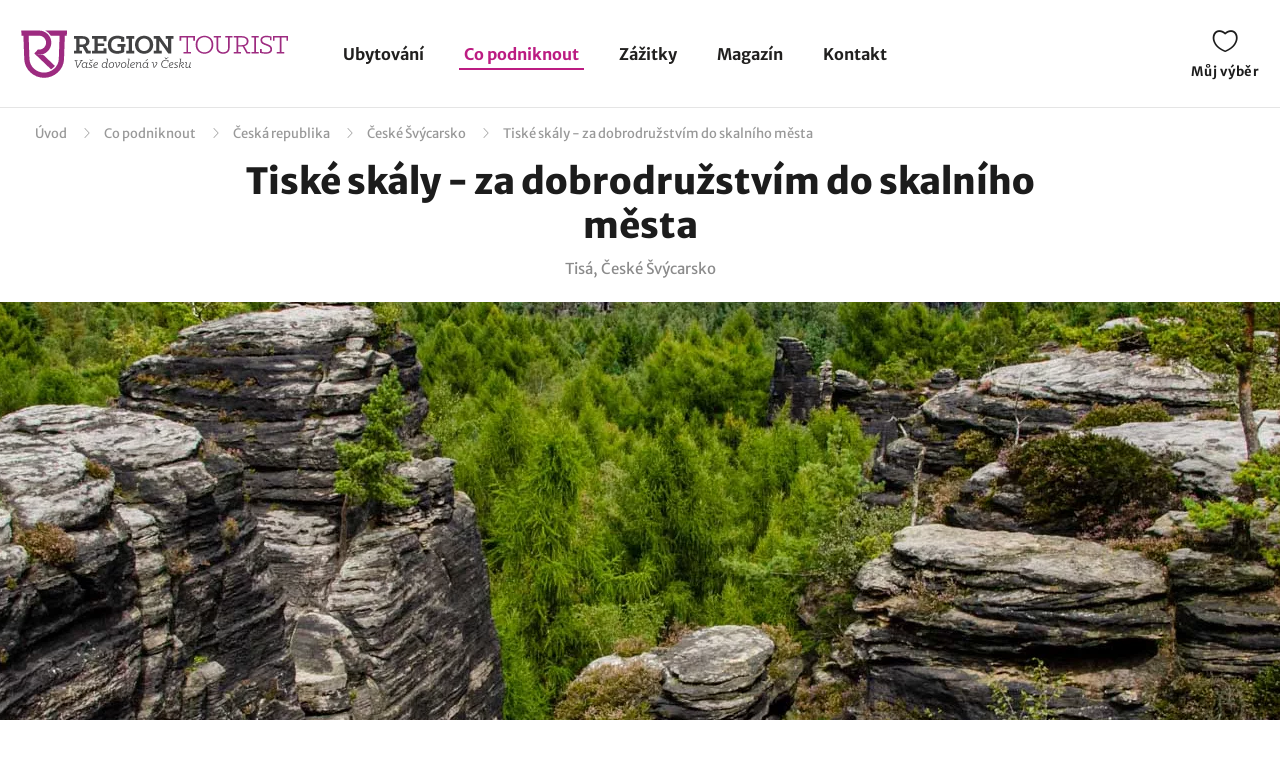

--- FILE ---
content_type: text/html; charset=UTF-8
request_url: https://www.regiontourist.cz/co-podniknout/tiske-skaly/
body_size: 17185
content:
<!DOCTYPE html>
<html lang="cs">
<head>
<meta charset="UTF-8">
<meta name="viewport" content="width=device-width, initial-scale=1">
<meta name="description" content="Skalní město Tiské  stěny (613 m n. m.) objevíte v CHKO Labské pískovce. Nachází se nad obcí Tisá u německých hranic v Ústeckém kraji.">
<meta property="og:description" content="Skalní město Tiské  stěny (613 m n. m.) objevíte v CHKO Labské pískovce. Nachází se nad obcí Tisá u německých hranic v Ústeckém kraji."/>
    
<meta name="robots" content="index, follow">
<meta property="og:url" content="https://www.regiontourist.cz/co-podniknout/tiske-skaly/"/>
<meta property="og:title" content="Tiské skály - za dobrodružstvím do skalního města - Tisá, České Švýcarsko | Regiontourist.cz"/>
<meta property="og:type" content="article"/>
            <script type="text/javascript">
                window.addEventListener("load", function () {
                    var adsLoaded = false;
                    $(window).scroll(function () {

                        var adsOffset = 300;

                        if (
                            false === adsLoaded &&
                            $(window).scrollTop()+adsOffset >= $('.adBox').offset().top - $(window).height()
                        ) {
                            adsLoaded = true;
                            var scriptTag = document.createElement('script');
                            scriptTag.setAttribute('src', '//pagead2.googlesyndication.com/pagead/js/adsbygoogle.js?client=ca-pub-2687869791638257');
                            scriptTag.setAttribute('type', 'text/javascript');
                            scriptTag.setAttribute('async', 'async');
                            document.body.appendChild(scriptTag);
                        }
                    });
                });
            </script>
            

            <meta property="og:image" content="https://www.regiontourist.cz/uploads/what_to_do/1247/tiske-steny-a-skaly-labske-piskovce15.jpg"/>
    <link rel="preload" as="image" href="https://www.regiontourist.cz/media/cache/what_to_do_hero/uploads/what_to_do/1247/tiske-steny-a-skaly-labske-piskovce15.jpg.webp" media="(max-width: 600px)">
<link rel="prefetch" href="/dist/images/placeholder-452x300.jpg" />
<link rel="apple-touch-icon" sizes="180x180" href="/assets/images/favicon/apple-touch-icon.png">
<link rel="icon" type="image/png" sizes="32x32" href="/assets/images/favicon/favicon-32x32.png">
<link rel="icon" type="image/png" sizes="16x16" href="/assets/images/favicon/favicon-16x16.png">
<link rel="manifest" href="/assets/images/favicon/site.webmanifest">
<link rel="mask-icon" href="/assets/images/favicon/safari-pinned-tab.svg" color="#bc1c82">
<meta name="msapplication-TileColor" content="#ffffff">
<meta name="theme-color" content="#ffffff">
<meta name="seznam-wmt" content="wrfjm13qCKHK6ZYi3916WMScEaIkGamO" />
<title>Tiské skály - za dobrodružstvím do skalního města - Tisá, České Švýcarsko | Regiontourist.cz</title>
    

    <link rel="stylesheet" href="/html/frontend/dist/styles/main.min.css?v=1769163289">

                        <!-- Google Tag Manager -->
            <script>(function (w, d, s, l, i) {
                    w[l] = w[l] || [];
                    w[l].push({
                        'gtm.start':
                            new Date().getTime(), event: 'gtm.js'
                    });
                    var f = d.getElementsByTagName(s)[0],
                        j = d.createElement(s), dl = l != 'dataLayer' ? '&l=' + l : '';
                    j.async = true;
                    j.src =
                        'https://www.googletagmanager.com/gtm.js?id=' + i + dl;
                    f.parentNode.insertBefore(j, f);
                })(window, document, 'script', 'dataLayer', 'GTM-PW2LS6V');</script>
            <!-- End Google Tag Manager -->
            
    
    
                                                                                                                                                                                                                                                                                                                                                                                                                                                                                                                                                                                                                                                                                                                                                                                                                                                    
            <script type="application/ld+json">
            {
                "@context": "http://schema.org",
                 "@type": [
                 "TouristAttraction",
                 "LocalBusiness"
                 ],
                "name": "Tiské skály - za dobrodružstvím do skalního města",
                "description": "Skalní město Tiské  stěny (613 m n. m.) objevíte v CHKO Labské pískovce. Nachází se nad obcí Tisá u německých hranic v Ústeckém kraji.",
                                                    "image": ["https:\/\/www.regiontourist.cz\/uploads\/what_to_do\/1247\/tiske-steny-a-skaly-labske-piskovce15.jpg","https:\/\/www.regiontourist.cz\/uploads\/what_to_do\/1247\/tiske-steny---labske-piskovce-3.jpg","https:\/\/www.regiontourist.cz\/uploads\/what_to_do\/1247\/tiske-steny---labske-piskovce-2.jpg","https:\/\/www.regiontourist.cz\/uploads\/what_to_do\/1247\/tiske-steny---labske-piskovce-4.jpg","https:\/\/www.regiontourist.cz\/uploads\/what_to_do\/1247\/tiske-steny---labske-piskovce-5.jpg","https:\/\/www.regiontourist.cz\/uploads\/what_to_do\/1247\/tiske-steny---labske-piskovce-6.jpg","https:\/\/www.regiontourist.cz\/uploads\/what_to_do\/1247\/tiske-steny---labske-piskovce-9.jpg","https:\/\/www.regiontourist.cz\/uploads\/what_to_do\/1247\/tiske-steny---labske-piskovce-10.jpg","https:\/\/www.regiontourist.cz\/uploads\/what_to_do\/1247\/tiske-steny---labske-piskovce-11.jpg","https:\/\/www.regiontourist.cz\/uploads\/what_to_do\/1247\/tiske-steny---labske-piskovce.jpg","https:\/\/www.regiontourist.cz\/uploads\/what_to_do\/1247\/tiske-steny---labske-piskovce-12.jpg","https:\/\/www.regiontourist.cz\/uploads\/what_to_do\/1247\/tiske-steny-a-skaly-labske-piskovce1.jpg","https:\/\/www.regiontourist.cz\/uploads\/what_to_do\/1247\/tiske-steny-a-skaly-labske-piskovce2.jpg","https:\/\/www.regiontourist.cz\/uploads\/what_to_do\/1247\/tiske-steny-a-skaly-labske-piskovce4.jpg","https:\/\/www.regiontourist.cz\/uploads\/what_to_do\/1247\/tiske-steny-a-skaly-labske-piskovce3.jpg","https:\/\/www.regiontourist.cz\/uploads\/what_to_do\/1247\/tiske-steny-a-skaly-labske-piskovce5.jpg","https:\/\/www.regiontourist.cz\/uploads\/what_to_do\/1247\/tiske-steny-a-skaly-labske-piskovce6.jpg","https:\/\/www.regiontourist.cz\/uploads\/what_to_do\/1247\/tiske-steny-a-skaly-labske-piskovce7.jpg","https:\/\/www.regiontourist.cz\/uploads\/what_to_do\/1247\/tiske-steny-a-skaly-labske-piskovce8.jpg","https:\/\/www.regiontourist.cz\/uploads\/what_to_do\/1247\/tiske-steny-a-skaly-labske-piskovce9.jpg","https:\/\/www.regiontourist.cz\/uploads\/what_to_do\/1247\/tiske-steny-a-skaly-labske-piskovce10.jpg","https:\/\/www.regiontourist.cz\/uploads\/what_to_do\/1247\/tiske-steny-a-skaly-labske-piskovce11.jpg","https:\/\/www.regiontourist.cz\/uploads\/what_to_do\/1247\/tiske-steny-a-skaly-labske-piskovce13.jpg","https:\/\/www.regiontourist.cz\/uploads\/what_to_do\/1247\/tiske-steny-a-skaly-labske-piskovce12.jpg","https:\/\/www.regiontourist.cz\/uploads\/what_to_do\/1247\/tiske-steny-a-skaly-labske-piskovce14.jpg","https:\/\/www.regiontourist.cz\/uploads\/what_to_do\/1247\/tiske-steny-a-skaly-labske-piskovce16.jpg","https:\/\/www.regiontourist.cz\/uploads\/what_to_do\/1247\/tiske-steny-a-skaly-labske-piskovce18.jpg","https:\/\/www.regiontourist.cz\/uploads\/what_to_do\/1247\/tiske-steny-a-skaly-labske-piskovce17.jpg","https:\/\/www.regiontourist.cz\/uploads\/what_to_do\/1247\/tiske-steny-a-skaly-labske-piskovce19.jpg","https:\/\/www.regiontourist.cz\/uploads\/what_to_do\/1247\/tiske-steny-a-skaly-labske-piskovce20.jpg","https:\/\/www.regiontourist.cz\/uploads\/what_to_do\/1247\/tiske-steny-a-skaly-labske-piskovce21.jpg","https:\/\/www.regiontourist.cz\/uploads\/what_to_do\/1247\/tiske-steny-a-skaly-labske-piskovce22.jpg","https:\/\/www.regiontourist.cz\/uploads\/what_to_do\/1247\/tiske-steny-a-skaly-labske-piskovce23.jpg","https:\/\/www.regiontourist.cz\/uploads\/what_to_do\/1247\/tiske-steny-a-skaly-labske-piskovce25.jpg","https:\/\/www.regiontourist.cz\/uploads\/what_to_do\/1247\/tiske-steny-a-skaly-labske-piskovce24.jpg","https:\/\/www.regiontourist.cz\/uploads\/what_to_do\/1247\/tiske-steny-a-skaly-labske-piskovce27.jpg","https:\/\/www.regiontourist.cz\/uploads\/what_to_do\/1247\/tiske-steny-a-skaly-labske-piskovce28.jpg","https:\/\/www.regiontourist.cz\/uploads\/what_to_do\/1247\/tiske-steny-a-skaly-labske-piskovce26.jpg","https:\/\/www.regiontourist.cz\/uploads\/what_to_do\/1247\/tiske-steny-a-skaly-labske-piskovce29.jpg","https:\/\/www.regiontourist.cz\/uploads\/what_to_do\/1247\/zelenkovic-kopecek-tisa.jpg"],
                                "url": "https://www.regiontourist.cz/co-podniknout/tiske-skaly/",
                "address": {
                    "@type": "PostalAddress",
                    "streetAddress": " ",
                    "addressLocality": "Tisá",
                                        "postalCode": ""
                },
                                "aggregateRating": {
                    "@type": "AggregateRating",
                    "reviewCount": "5",
                    "ratingValue": "8.8",
                    "bestRating": "10",
                    "worstRating": "0"
                },
                                                "geo": {
                    "@type": "GeoCoordinates",
                    "latitude": "50.7897386",
                    "longitude": "14.0332607"
                }
                                }
        </script>
    
</head>
<body>

                        <!-- Google Tag Manager (noscript) -->
            <noscript>
                <iframe src="https://www.googletagmanager.com/ns.html?id=GTM-PW2LS6V" height="0" width="0" style="display:none;visibility:hidden"></iframe>
            </noscript>
            <!-- End Google Tag Manager (noscript) -->
            
            <header>
            <div class="container container-el">
                <div class="row primaryRow no-gutters">
                    <div class="col-auto">
                        <a href="/" id="logo" title="">
                            <img src="/dist/images/logo.svg"
                                 alt=""
                                 width="268"
                                 height="51">
                        </a>
                    </div>
                    <div class="col navWrapper">
                        <nav>
                            <ul>
                                <li class="">
                                    <a href="/ubytovani/">Ubytování</a>
                                </li>
                                <li class="active">
                                    <a href="/co-podniknout/">Co podniknout</a>
                                </li>
                                 <li class="">
                                    <a href="/zazitky/">Zážitky</a>
                                </li>
                                <li class="">
                                    <a href="/magazin/">Magazín</a>
                                </li>
                                <li class="">
                                    <a href="/kontakt/">Kontakt</a>
                                </li>
                                                                                                                            </ul>
                        </nav>
                    </div>
                    <div class="col-lg-auto col-xs">
                        <div class="toolbar">
                                                                                                                <a href="/muj-vyber/" class="open-favorite " title="Můj výběr" rel="nofollow">
                                Můj výběr
                                <i>0</i>
                            </a>
                                                                                                                <a href="#" class="open-menu" title="Menu">
                                <i></i><i></i><i></i>
                                Menu
                            </a>
                        </div>
                    </div>
                </div>
            </div>
        </header>
    
        <section id="detail">

        
<div class="container container-el" id="breadcrumbs-wrapper">
    <div class="row">
        <div class="col">
            <div class="breadcrumb">
                <span><a href="/">Úvod</a></span>

                
                    
                    <span class="hidden-xs"><a href="/co-podniknout/">Co podniknout</a></span>

                                            
                        <span class="hidden-xs"><a href="/co-podniknout/lokalita/ceska-republika/">Česká republika</a></span>
                    
                                            
                        <span><a href="/co-podniknout/lokalita/ceskosaske-svycarsko/">České Švýcarsko</a></span>
                    
                                                                
                        <span class="breadcrumb_last">Tiské skály - za dobrodružstvím do skalního města</span>
                    
                            </div>
        </div>
    </div>
</div>

<script type="application/ld+json">
    {
        "@context": "https://schema.org",
        "@type": "BreadcrumbList",
        "itemListElement": [{
                "@type": "ListItem",
                "position": "1",
                "name": "Co podniknout","item": "https://www.regiontourist.cz/co-podniknout/"},{
                "@type": "ListItem",
                "position": "2",
                "name": "Česká republika","item": "https://www.regiontourist.cz/co-podniknout/lokalita/ceska-republika/"},{
                "@type": "ListItem",
                "position": "3",
                "name": "České Švýcarsko","item": "https://www.regiontourist.cz/co-podniknout/lokalita/ceskosaske-svycarsko/"},{
                "@type": "ListItem",
                "position": "4",
                "name": "Tiské skály - za dobrodružstvím do skalního města"}]
    }



</script>
        <div class="container">
            <div class="row">
                <div class="col-lg-8 offset-lg-2 col-md-10 offset-md-1 col-xs-12 text-center">
                    <h1>
                        <strong>Tiské skály - za dobrodružstvím do skalního města</strong>
                    </h1>
                    <span>Tisá, České Švýcarsko</span>
                </div>
            </div>
            <div class="row">
                <div class="col">
                    &nbsp;
                </div>
            </div>
        </div>

        <div class="container-fluid headerBanner" style="background-image: url('https://www.regiontourist.cz/media/cache/what_to_do_hero/uploads/what_to_do/1247/tiske-steny-a-skaly-labske-piskovce15.jpg.webp')">
            <a class="galleryTrigger" data-fancybox-trigger="gallery-1" href="javascript:void(0);"></a>
            <div class="row">
                <div class="container">
                    <div class="row wrapper">
                        <a data-fancybox-trigger="gallery-1" href="javascript:void(0);" class="tip gallery">
                            <span>Zobrazit 40 fotografií</span>
                        </a>
                    </div>
                </div>
            </div>
            <div class="arrow">
                <div class="arrowRadius"></div>
                <div class="bgRadius"></div>
                <a href="#next" class="scroll"></a>
            </div>
        </div>
        <div class="container">
            <div class="row actionBox">
                <div class="col">
                    <div class="title">Ohodnoťte jak se vám líbí toto místo</div>

                    <div class="rating star-8 nohover " data-class="star-9">
    <div class="star">
        <span class="star-a star-in-1"></span>
        <span class="star-b star-in-2"></span>
    </div>
    <div class="star">
        <span class="star-a star-in-3"></span>
        <span class="star-b star-in-4"></span>
    </div>
    <div class="star">
        <span class="star-a star-in-5"></span>
        <span class="star-b star-in-6"></span>
    </div>
    <div class="star">
        <span class="star-a star-in-7"></span>
        <span class="star-b star-in-8"></span>
    </div>
    <div class="star">
        <span class="star-a star-in-9"></span>
        <span class="star-b star-in-10"></span>
    </div>
    <div class="result">
        <span class="avg">8.8</span>/<span>10</span>
    </div>
</div>
                </div>
                <div class="col text-right">
                    <a href="#" class="share" title="Sdílet">
                        Sdílet<i></i>
                    </a>
                        
<div class="socialShare">
        <ul>
        <li>
            <a href="https://www.facebook.com/sharer/sharer.php?u=https://www.regiontourist.cz/co-podniknout/tiske-skaly/"
               title="Facebook"
               target="_blank"
               rel="nofollow"
               class="facebook">
                <span class="icon"></span>
                <span class="share_name">Facebook</span>
            </a>
        </li>
        <li>
            <a href="https://www.twitter.com/intent/tweet/?text=Tisk%C3%A9%20sk%C3%A1ly%20-%20za%20dobrodru%C5%BEstv%C3%ADm%20do%20skaln%C3%ADho%20m%C4%9Bsta&amp;url=https://www.regiontourist.cz/co-podniknout/tiske-skaly/"
               title="Twitter"
               target="_blank"
               rel="nofollow"
               class="twitter">
                <span class="icon"></span>
                <span class="share_name">Twitter</span>
            </a>
        </li>
        <li>
            <a href="https://www.pinterest.com/pin/create/button/?url=https://www.regiontourist.cz/co-podniknout/tiske-skaly/&amp;media=https://www.regiontourist.cz/co-podniknout/tiske-skaly/&amp;description=Tisk%C3%A9%20sk%C3%A1ly%20-%20za%20dobrodru%C5%BEstv%C3%ADm%20do%20skaln%C3%ADho%20m%C4%9Bsta"
               title="Pinterest"
               target="_blank"
               rel="nofollow"
               class="pinterest">
                <span class="icon"></span>
                <span class="share_name">Pinterest</span>
            </a>
        </li>
            </ul>
</div>                                    </div>
            </div>
            <div class="row">
                <div id="next" class="anchor"></div>
                <div class="col-md-9 col-xs-12 detailContent">
                    <div class="excerptBox">
                                                    <p>
                                Skalní město Tiské  stěny (613 m n. m.) objevíte v CHKO Labské pískovce. Nachází se nad obcí Tisá u německých hranic v Ústeckém kraji.
                            </p>
                        
                        <div class="author">
                            Autor článku: Radomír Němeček, 2. května 2021
                        </div>
                        <div class="adBox mb-3">
                                                        <ins class="adsbygoogle"
                                 style="display:block"
                                 data-ad-client="ca-pub-2687869791638257"
                                 data-ad-slot="5446526235"
                                 data-ad-format="horizontal"
                                 data-full-width-responsive="true"></ins>
                            <script>
                                (adsbygoogle = window.adsbygoogle || []).push({});
                            </script>
                                                    </div>
                    </div>
                    <div class="detailContentMain">
                        <h3>V Tiských stěnách si můžete vybrat ze dvou okruhů</h3>

<p>Skalní město Tiské skály si získá vaše srdce. Vrcholky skal se tyčí až do výšky 70 metrů. Sloupy, věže, stěny, rokle, jeskyně, převisy i celá náměstí vás okouzlí. Skalní město se dělí na Velké a Malé Tiské stěny. Provede vás jimi zelená turistická značka. Výchozím místem pro obě části je rozcestí pro Naučnou stezku Tiské stěny.</p>

<img alt="" src="/uploads/what_to_do/1247/tiske-steny-a-skaly-labske-piskovce21.jpg" style="height:612px; width:925px">

<h3>Velké Tiské stěny</h3>

<p>Po hřebeni stěn vede stezka. Uvidíte mnoho zajímavých útvarů, které asociují různé podoby. Spatříte stěny, které si možná sami budete chtít pojmenovat. Mnoho skal už stabilní jména má. Například skalní věže Tlustý starosta, Kamenný sněhulák, Mumie, Sťatý major a řada dalších. Určitě cestou narazíte na nadšené horolezce, pro které je oblast doslova rájem.</p>

<img alt="" src="/uploads/what_to_do/1247/tiske-steny---labske-piskovce-4.jpg" style="height:607px; width:455px"><img alt="" src="/uploads/what_to_do/1247/tiske-steny---labske-piskovce-10.jpg" style="height:607px; width:455px">

<h3>Malé Tiské stěny</h3>

<p>V menším skalním městě si zhruba u dvaceti útvarů užijete výhledy na Děčínský Sněžník, České Středohoří i na některé vrcholky Krušných hor. Půjdete kolem Jeskyně oblud, Švédského tábora a Zvonu. Budete se proplétat mezi pískovcovými skalami. Dětem se bude líbit spousta děr a průlezů a písek. Navíc ve skalách v létě najdete příjemný chládek.</p>

<div>    <div class="row">
        <div class="col">
            <h2 class="normal icon-title i-accommodation ">
                Tipy na ubytování
            </h2>
        </div>
    </div>
    <div class="row post-list post-list--boxshadow mb-0 mt-0 ">

                    <div class="col-sm-3 col-xs-6 item">
                <article>
            <a href="/ubytovani/roubenka-64/" title="Roubenka 64" class="image">
                                        <picture>
                    <source srcset="https://www.regiontourist.cz/media/cache/accommodation_list_thumb_small/uploads/accommodation/68/roubenka-64-vesele-pod-rabstejnem18.jpg.webp" type="image/webp">
                    <img src="https://www.regiontourist.cz/media/cache/accommodation_list_thumb_small/uploads/accommodation/68/roubenka-64-vesele-pod-rabstejnem18.jpg" alt="" width="295" height="200" loading="lazy">
                </picture>
                                    <div class="favorite btn-trigger-favorite " data-url="/muj-vyber/pridat/ubytovani/" data-id="68"></div>
        </a>
        <div class="content">
        <h3>
            <a href="/ubytovani/roubenka-64/" title="Roubenka 64">
                Roubenka 64
            </a>
        </h3>

        
        <div class="rating star-10 nohover disabled" data-class="star-10">
    <div class="star">
        <span class="star-a star-in-1"></span>
        <span class="star-b star-in-2"></span>
    </div>
    <div class="star">
        <span class="star-a star-in-3"></span>
        <span class="star-b star-in-4"></span>
    </div>
    <div class="star">
        <span class="star-a star-in-5"></span>
        <span class="star-b star-in-6"></span>
    </div>
    <div class="star">
        <span class="star-a star-in-7"></span>
        <span class="star-b star-in-8"></span>
    </div>
    <div class="star">
        <span class="star-a star-in-9"></span>
        <span class="star-b star-in-10"></span>
    </div>
    <div class="result">
        <span class="avg">10</span>/<span>10</span>
    </div>
</div>    </div>
                        <div class="price">
                Cena od <strong>245 Kč</strong>
            </div>
            </article>            </div>
                    <div class="col-sm-3 col-xs-6 item">
                <article>
            <a href="/ubytovani/penzion-lugano/" title="Penzion Lugano" class="image">
                                        <picture>
                    <source srcset="https://www.regiontourist.cz/media/cache/accommodation_list_thumb_small/uploads/accommodation/3/penzion-lugano-ve-hrensku-1.jpg.webp" type="image/webp">
                    <img src="https://www.regiontourist.cz/media/cache/accommodation_list_thumb_small/uploads/accommodation/3/penzion-lugano-ve-hrensku-1.jpg" alt="" width="295" height="200" loading="lazy">
                </picture>
                                    <div class="favorite btn-trigger-favorite " data-url="/muj-vyber/pridat/ubytovani/" data-id="3"></div>
        </a>
        <div class="content">
        <h3>
            <a href="/ubytovani/penzion-lugano/" title="Penzion Lugano">
                Penzion Lugano
            </a>
        </h3>

        
        <div class="rating star-9 nohover disabled" data-class="star-9">
    <div class="star">
        <span class="star-a star-in-1"></span>
        <span class="star-b star-in-2"></span>
    </div>
    <div class="star">
        <span class="star-a star-in-3"></span>
        <span class="star-b star-in-4"></span>
    </div>
    <div class="star">
        <span class="star-a star-in-5"></span>
        <span class="star-b star-in-6"></span>
    </div>
    <div class="star">
        <span class="star-a star-in-7"></span>
        <span class="star-b star-in-8"></span>
    </div>
    <div class="star">
        <span class="star-a star-in-9"></span>
        <span class="star-b star-in-10"></span>
    </div>
    <div class="result">
        <span class="avg">9.1</span>/<span>10</span>
    </div>
</div>    </div>
                        <div class="price">
                Cena od <strong>750 Kč</strong>
            </div>
            </article>            </div>
                    <div class="col-sm-3 col-xs-6 item">
                <article>
            <a href="/ubytovani/ke-trem-pramenum/" title="Apartmány Ke třem pramenům" class="image">
                                        <picture>
                    <source srcset="https://www.regiontourist.cz/media/cache/accommodation_list_thumb_small/uploads/accommodation/545/budova-a-zahrada-apartmanu-6-optimized.jpg.webp" type="image/webp">
                    <img src="https://www.regiontourist.cz/media/cache/accommodation_list_thumb_small/uploads/accommodation/545/budova-a-zahrada-apartmanu-6-optimized.jpg" alt="" width="295" height="200" loading="lazy">
                </picture>
                                    <div class="favorite btn-trigger-favorite " data-url="/muj-vyber/pridat/ubytovani/" data-id="545"></div>
        </a>
        <div class="content">
        <h3>
            <a href="/ubytovani/ke-trem-pramenum/" title="Apartmány Ke třem pramenům">
                Apartmány Ke třem pramenům
            </a>
        </h3>

        
        <div class="rating star-9 nohover disabled" data-class="star-9">
    <div class="star">
        <span class="star-a star-in-1"></span>
        <span class="star-b star-in-2"></span>
    </div>
    <div class="star">
        <span class="star-a star-in-3"></span>
        <span class="star-b star-in-4"></span>
    </div>
    <div class="star">
        <span class="star-a star-in-5"></span>
        <span class="star-b star-in-6"></span>
    </div>
    <div class="star">
        <span class="star-a star-in-7"></span>
        <span class="star-b star-in-8"></span>
    </div>
    <div class="star">
        <span class="star-a star-in-9"></span>
        <span class="star-b star-in-10"></span>
    </div>
    <div class="result">
        <span class="avg">9.2</span>/<span>10</span>
    </div>
</div>    </div>
                        <div class="price">
                Cena od <strong>263 Kč</strong>
            </div>
            </article>            </div>
                    <div class="col-sm-3 col-xs-6 item">
                <article>
            <a href="/ubytovani/penzion-pod-kastany/" title="Penzion Pod Kaštany" class="image">
                                        <picture>
                    <source srcset="https://www.regiontourist.cz/media/cache/accommodation_list_thumb_small/uploads/accommodation/17/penzion-pod-kastany.JPG.webp" type="image/webp">
                    <img src="https://www.regiontourist.cz/media/cache/accommodation_list_thumb_small/uploads/accommodation/17/penzion-pod-kastany.JPG" alt="" width="295" height="200" loading="lazy">
                </picture>
                                    <div class="favorite btn-trigger-favorite " data-url="/muj-vyber/pridat/ubytovani/" data-id="17"></div>
        </a>
        <div class="content">
        <h3>
            <a href="/ubytovani/penzion-pod-kastany/" title="Penzion Pod Kaštany">
                Penzion Pod Kaštany
            </a>
        </h3>

        
        <div class="rating star-8 nohover disabled" data-class="star-9">
    <div class="star">
        <span class="star-a star-in-1"></span>
        <span class="star-b star-in-2"></span>
    </div>
    <div class="star">
        <span class="star-a star-in-3"></span>
        <span class="star-b star-in-4"></span>
    </div>
    <div class="star">
        <span class="star-a star-in-5"></span>
        <span class="star-b star-in-6"></span>
    </div>
    <div class="star">
        <span class="star-a star-in-7"></span>
        <span class="star-b star-in-8"></span>
    </div>
    <div class="star">
        <span class="star-a star-in-9"></span>
        <span class="star-b star-in-10"></span>
    </div>
    <div class="result">
        <span class="avg">8.9</span>/<span>10</span>
    </div>
</div>    </div>
                        <div class="price">
                Cena od <strong>419 Kč</strong>
            </div>
            </article>            </div>
        
    </div>
    <div class="row justify-content-center mb-4">
        <div class="col-auto">
                                                                            
                            
                            <a href="/ubytovani/tisa/" class="btn text-btn-arrow text-btn-arrow--secondary" title="Ubytování Tisá">Zobrazit všechna ubytování</a>
            
        </div>
    </div>
</div><h3>Okruhy spojuje naučná stezka</h3>

<p>Výchozím bodem naučné stezky Tiské stěny je turistické rozcestí Skalní náměstí. Odtud se můžete vydat na okruh Malými Tiskými stěnami nebo projít Velkými Tiskými stěnami k turistické chatě Tisá. Stezka spojuje oba okruhy. Má devět informačních panelů.</p>

<img alt="" src="/uploads/what_to_do/1247/tiske-steny-a-skaly-labske-piskovce19.jpg" style="height:612px; width:925px">

<h3>Legenda: Pozor na odbočení z cest</h3>

<p>Rozhodně se všude v Tiských skalách držte turistického značení. Podle legendy tu totiž skřítkové hledají poklad, který mezi skalami ukryl šlechtic. Skřítkové mu ho schovali. Pokud byste se pokusili poklad hledat, skřítkové vám do kapes nasypou bludné koření a už se ze skal nedostanete.</p>

<img alt="" src="/uploads/what_to_do/1247/tiske-steny-a-skaly-labske-piskovce2.jpg" style="height:612px; width:925px">

<h3>Kde se občerstvit</h3>

<p>Mžete zavítat například do restaurace Turistické chaty Tisá. Je k dispozici i občerstvovací stánek. Podobný najdete na druhé straně skalního města, u rozcestí na Skalním náměstí.</p>

<h3>Kde zaparkovat a přístupnost</h3>

<p>V Tisé je nedaleko od vstupu do skal řada parkovišť. Hlavní zpoplatněné parkoviště je <a href="https://mapy.cz/s/daluvenapo" onclick="window.open(this.href, '', 'resizable=no,status=no,location=no,toolbar=no,menubar=no,fullscreen=no,scrollbars=no,dependent=no'); return false;">přímo v obci Tisá</a>. Další možnosti <a href="https://mapy.cz/s/fokunucofa" onclick="window.open(this.href, '', 'resizable=no,status=no,location=no,toolbar=no,menubar=no,fullscreen=no,scrollbars=no,dependent=no'); return false;">parkování jsou u turistické chaty</a>. Od parkovišť jsou skály doslova na dohled, nedá se nikde zabloudit.</p>

<div class="content-map">
    <h2>
                    Poloha na mapě
            </h2>
    <div id="smap" data-lat="50.7897386" data-lng="14.0332607"></div>
</div>

<h3>Tip na další výlet</h3>

<p><strong>Odpočinek u Kačáku</strong><br>
V Tisé, kousek od skalního města, objevíte rybníček Kačák. Díky své poloze se stal místem, k němuž rodiče s dětmi po procházce skalami rádi zavítají k odpočinku. Pro děti je to ideální místo ke koupání s mírným vstupem do vody. Můžete si vychutnat i pohled na skalní panorama. U rybníčku je restaurace Kačák s pódiem pro pořádání různých kulturních akcí.</p>
                    </div>

                                            <div class="row">
                            <div class="col-sm-10 offset-sm-1 col-xs-12">
                                <div class="row content-gallery">
                                                                                                                        <div class="col-xs-6 item">
                                                <a href="https://www.regiontourist.cz/uploads/what_to_do/1247/tiske-steny-a-skaly-labske-piskovce15.jpg"
                                                   class=""
                                                   data-fancybox="gallery-1"
                                                                                                   >
                                                    <picture>
                                                                                                                                                                            <source srcset="https://www.regiontourist.cz/media/cache/what_to_do_thumb_gallery/uploads/what_to_do/1247/tiske-steny-a-skaly-labske-piskovce15.jpg.webp" type="image/webp">
                                                                                                                <img src="https://www.regiontourist.cz/media/cache/what_to_do_thumb_gallery/uploads/what_to_do/1247/tiske-steny-a-skaly-labske-piskovce15.jpg"
                                                             alt=""
                                                             width="373"
                                                             height="260">
                                                    </picture>
                                                                                                    </a>
                                            </div>
                                                                                                                                                                <div class="col-xs-6 item">
                                                <a href="https://www.regiontourist.cz/uploads/what_to_do/1247/tiske-steny---labske-piskovce-3.jpg"
                                                   class=""
                                                   data-fancybox="gallery-1"
                                                                                                   >
                                                    <picture>
                                                                                                                                                                            <source srcset="https://www.regiontourist.cz/media/cache/what_to_do_thumb_gallery/uploads/what_to_do/1247/tiske-steny---labske-piskovce-3.jpg.webp" type="image/webp">
                                                                                                                <img src="https://www.regiontourist.cz/media/cache/what_to_do_thumb_gallery/uploads/what_to_do/1247/tiske-steny---labske-piskovce-3.jpg"
                                                             alt=""
                                                             width="373"
                                                             height="260">
                                                    </picture>
                                                                                                    </a>
                                            </div>
                                                                                                                                                                <div class="col-xs-6 item">
                                                <a href="https://www.regiontourist.cz/uploads/what_to_do/1247/tiske-steny---labske-piskovce-2.jpg"
                                                   class=""
                                                   data-fancybox="gallery-1"
                                                                                                   >
                                                    <picture>
                                                                                                                                                                            <source srcset="https://www.regiontourist.cz/media/cache/what_to_do_thumb_gallery/uploads/what_to_do/1247/tiske-steny---labske-piskovce-2.jpg.webp" type="image/webp">
                                                                                                                <img src="https://www.regiontourist.cz/media/cache/what_to_do_thumb_gallery/uploads/what_to_do/1247/tiske-steny---labske-piskovce-2.jpg"
                                                             alt=""
                                                             width="373"
                                                             height="260">
                                                    </picture>
                                                                                                    </a>
                                            </div>
                                                                                                                                                                <div class="col-xs-6 item">
                                                <a href="https://www.regiontourist.cz/uploads/what_to_do/1247/tiske-steny---labske-piskovce-4.jpg"
                                                   class="last"
                                                   data-fancybox="gallery-1"
                                                                                                   >
                                                    <picture>
                                                                                                                                                                            <source srcset="https://www.regiontourist.cz/media/cache/what_to_do_thumb_gallery/uploads/what_to_do/1247/tiske-steny---labske-piskovce-4.jpg.webp" type="image/webp">
                                                                                                                <img src="https://www.regiontourist.cz/media/cache/what_to_do_thumb_gallery/uploads/what_to_do/1247/tiske-steny---labske-piskovce-4.jpg"
                                                             alt=""
                                                             width="373"
                                                             height="260">
                                                    </picture>
                                                                                                            <i>+ 36 fotografií</i>
                                                                                                    </a>
                                            </div>
                                                                                                                                                                <a href="https://www.regiontourist.cz/uploads/what_to_do/1247/tiske-steny---labske-piskovce-5.jpg" class="hidden" data-fancybox='gallery-1' ></a>
                                                                                                                                                                <a href="https://www.regiontourist.cz/uploads/what_to_do/1247/tiske-steny---labske-piskovce-6.jpg" class="hidden" data-fancybox='gallery-1' ></a>
                                                                                                                                                                <a href="https://www.regiontourist.cz/uploads/what_to_do/1247/tiske-steny---labske-piskovce-9.jpg" class="hidden" data-fancybox='gallery-1' ></a>
                                                                                                                                                                <a href="https://www.regiontourist.cz/uploads/what_to_do/1247/tiske-steny---labske-piskovce-10.jpg" class="hidden" data-fancybox='gallery-1' ></a>
                                                                                                                                                                <a href="https://www.regiontourist.cz/uploads/what_to_do/1247/tiske-steny---labske-piskovce-11.jpg" class="hidden" data-fancybox='gallery-1' ></a>
                                                                                                                                                                <a href="https://www.regiontourist.cz/uploads/what_to_do/1247/tiske-steny---labske-piskovce.jpg" class="hidden" data-fancybox='gallery-1' ></a>
                                                                                                                                                                <a href="https://www.regiontourist.cz/uploads/what_to_do/1247/tiske-steny---labske-piskovce-12.jpg" class="hidden" data-fancybox='gallery-1' ></a>
                                                                                                                                                                <a href="https://www.regiontourist.cz/uploads/what_to_do/1247/tiske-steny-a-skaly-labske-piskovce1.jpg" class="hidden" data-fancybox='gallery-1' ></a>
                                                                                                                                                                <a href="https://www.regiontourist.cz/uploads/what_to_do/1247/tiske-steny-a-skaly-labske-piskovce2.jpg" class="hidden" data-fancybox='gallery-1' ></a>
                                                                                                                                                                <a href="https://www.regiontourist.cz/uploads/what_to_do/1247/tiske-steny-a-skaly-labske-piskovce4.jpg" class="hidden" data-fancybox='gallery-1' ></a>
                                                                                                                                                                <a href="https://www.regiontourist.cz/uploads/what_to_do/1247/tiske-steny-a-skaly-labske-piskovce3.jpg" class="hidden" data-fancybox='gallery-1' ></a>
                                                                                                                                                                <a href="https://www.regiontourist.cz/uploads/what_to_do/1247/tiske-steny-a-skaly-labske-piskovce5.jpg" class="hidden" data-fancybox='gallery-1' ></a>
                                                                                                                                                                <a href="https://www.regiontourist.cz/uploads/what_to_do/1247/tiske-steny-a-skaly-labske-piskovce6.jpg" class="hidden" data-fancybox='gallery-1' ></a>
                                                                                                                                                                <a href="https://www.regiontourist.cz/uploads/what_to_do/1247/tiske-steny-a-skaly-labske-piskovce7.jpg" class="hidden" data-fancybox='gallery-1' ></a>
                                                                                                                                                                <a href="https://www.regiontourist.cz/uploads/what_to_do/1247/tiske-steny-a-skaly-labske-piskovce8.jpg" class="hidden" data-fancybox='gallery-1' ></a>
                                                                                                                                                                <a href="https://www.regiontourist.cz/uploads/what_to_do/1247/tiske-steny-a-skaly-labske-piskovce9.jpg" class="hidden" data-fancybox='gallery-1' ></a>
                                                                                                                                                                <a href="https://www.regiontourist.cz/uploads/what_to_do/1247/tiske-steny-a-skaly-labske-piskovce10.jpg" class="hidden" data-fancybox='gallery-1' ></a>
                                                                                                                                                                <a href="https://www.regiontourist.cz/uploads/what_to_do/1247/tiske-steny-a-skaly-labske-piskovce11.jpg" class="hidden" data-fancybox='gallery-1' ></a>
                                                                                                                                                                <a href="https://www.regiontourist.cz/uploads/what_to_do/1247/tiske-steny-a-skaly-labske-piskovce13.jpg" class="hidden" data-fancybox='gallery-1' ></a>
                                                                                                                                                                <a href="https://www.regiontourist.cz/uploads/what_to_do/1247/tiske-steny-a-skaly-labske-piskovce12.jpg" class="hidden" data-fancybox='gallery-1' ></a>
                                                                                                                                                                <a href="https://www.regiontourist.cz/uploads/what_to_do/1247/tiske-steny-a-skaly-labske-piskovce14.jpg" class="hidden" data-fancybox='gallery-1' ></a>
                                                                                                                                                                <a href="https://www.regiontourist.cz/uploads/what_to_do/1247/tiske-steny-a-skaly-labske-piskovce16.jpg" class="hidden" data-fancybox='gallery-1' ></a>
                                                                                                                                                                <a href="https://www.regiontourist.cz/uploads/what_to_do/1247/tiske-steny-a-skaly-labske-piskovce18.jpg" class="hidden" data-fancybox='gallery-1' ></a>
                                                                                                                                                                <a href="https://www.regiontourist.cz/uploads/what_to_do/1247/tiske-steny-a-skaly-labske-piskovce17.jpg" class="hidden" data-fancybox='gallery-1' ></a>
                                                                                                                                                                <a href="https://www.regiontourist.cz/uploads/what_to_do/1247/tiske-steny-a-skaly-labske-piskovce19.jpg" class="hidden" data-fancybox='gallery-1' ></a>
                                                                                                                                                                <a href="https://www.regiontourist.cz/uploads/what_to_do/1247/tiske-steny-a-skaly-labske-piskovce20.jpg" class="hidden" data-fancybox='gallery-1' ></a>
                                                                                                                                                                <a href="https://www.regiontourist.cz/uploads/what_to_do/1247/tiske-steny-a-skaly-labske-piskovce21.jpg" class="hidden" data-fancybox='gallery-1' ></a>
                                                                                                                                                                <a href="https://www.regiontourist.cz/uploads/what_to_do/1247/tiske-steny-a-skaly-labske-piskovce22.jpg" class="hidden" data-fancybox='gallery-1' ></a>
                                                                                                                                                                <a href="https://www.regiontourist.cz/uploads/what_to_do/1247/tiske-steny-a-skaly-labske-piskovce23.jpg" class="hidden" data-fancybox='gallery-1' ></a>
                                                                                                                                                                <a href="https://www.regiontourist.cz/uploads/what_to_do/1247/tiske-steny-a-skaly-labske-piskovce25.jpg" class="hidden" data-fancybox='gallery-1' ></a>
                                                                                                                                                                <a href="https://www.regiontourist.cz/uploads/what_to_do/1247/tiske-steny-a-skaly-labske-piskovce24.jpg" class="hidden" data-fancybox='gallery-1' ></a>
                                                                                                                                                                <a href="https://www.regiontourist.cz/uploads/what_to_do/1247/tiske-steny-a-skaly-labske-piskovce27.jpg" class="hidden" data-fancybox='gallery-1' ></a>
                                                                                                                                                                <a href="https://www.regiontourist.cz/uploads/what_to_do/1247/tiske-steny-a-skaly-labske-piskovce28.jpg" class="hidden" data-fancybox='gallery-1' ></a>
                                                                                                                                                                <a href="https://www.regiontourist.cz/uploads/what_to_do/1247/tiske-steny-a-skaly-labske-piskovce26.jpg" class="hidden" data-fancybox='gallery-1' ></a>
                                                                                                                                                                <a href="https://www.regiontourist.cz/uploads/what_to_do/1247/tiske-steny-a-skaly-labske-piskovce29.jpg" class="hidden" data-fancybox='gallery-1' ></a>
                                                                                                                                                                <a href="https://www.regiontourist.cz/uploads/what_to_do/1247/zelenkovic-kopecek-tisa.jpg" class="hidden" data-fancybox='gallery-1' ></a>
                                                                                                            </div>
                            </div>
                        </div>
                    
                    
                </div>

                                    <div class="col-md-3 col-xs-12">
                        <div class="infoBox">

                            
                                                                                                <div class="post-categories-quaternary mobileAccordion">
                                    <h3 class="accordionTitle visible-xs">Kategorie a štítky</h3>
                                    <ul class="accordionContent">
                                        <li>
                                            <a href="/co-podniknout/" title="Tipy co podniknout a navštívit">Tipy co podniknout a navštívit</a>
                                        </li>
                                                                                                                                    <li>
                                                    <a href="/co-podniknout/tipy-na-vylety/">Tipy kam na výlet</a>
                                                </li>
                                                                                            <li>
                                                    <a href="/co-podniknout/za-poznanim/">Za poznáním</a>
                                                </li>
                                                                                            <li>
                                                    <a href="/co-podniknout/priroda/">Kam do přírody</a>
                                                </li>
                                                                                            <li>
                                                    <a href="/co-podniknout/rozhledny-a-vyhlidky/">Rozhledny a vyhlídky</a>
                                                </li>
                                                                                            <li>
                                                    <a href="/co-podniknout/zajimava-mista/">Zajímavá místa</a>
                                                </li>
                                                                                            <li>
                                                    <a href="/co-podniknout/skalni-mesta/">Skály a skalní města</a>
                                                </li>
                                                                                                                                                                                                                        <li>
                                                    <a href="/co-podniknout/t-pro-rodiny-s-detmi/">pro rodiny s dětmi</a>
                                                </li>
                                                                                            <li>
                                                    <a href="/co-podniknout/t-pro-dva/">pro dva</a>
                                                </li>
                                                                                            <li>
                                                    <a href="/co-podniknout/t-pro-seniory/">pro seniory</a>
                                                </li>
                                                                                            <li>
                                                    <a href="/co-podniknout/t-romanticke-cestovani/">romantické cestování</a>
                                                </li>
                                                                                            <li>
                                                    <a href="/co-podniknout/t-amazing-places/">amazing places</a>
                                                </li>
                                                                                            <li>
                                                    <a href="/co-podniknout/t-cestovani-se-psem/">se psem</a>
                                                </li>
                                                                                                                        </ul>
                                </div>

                        </div>
                        <div class="clearfix"></div>
                        <div class="infoBox">
                            <div class="adBox">
                                                                <ins class="adsbygoogle"
                                     style="display:block"
                                     data-ad-client="ca-pub-2687869791638257"
                                     data-ad-slot="5446526235"
                                     data-ad-format="vertical"
                                     data-full-width-responsive="true"></ins>
                                <script>
                                    (adsbygoogle = window.adsbygoogle || []).push({});
                                </script>
                                                            </div>
                        </div>
                    </div>
            </div>
                                                                                                                                                                                    <div class="actionBoxMobile">
                <div class="row ratingBox align-items-center">
                    <div class="col-lg-2 offset-lg-2 col-md-3 offset-md-1 col-sm-3 col-xs-12">
                        Ohodnoťte jak se vám líbí toto místo
                    </div>
                    <div class="col-md-8 col-sm-9 col-xs-12">
                        <div class="rating star-8 nohover " data-class="star-9">
    <div class="star">
        <span class="star-a star-in-1"></span>
        <span class="star-b star-in-2"></span>
    </div>
    <div class="star">
        <span class="star-a star-in-3"></span>
        <span class="star-b star-in-4"></span>
    </div>
    <div class="star">
        <span class="star-a star-in-5"></span>
        <span class="star-b star-in-6"></span>
    </div>
    <div class="star">
        <span class="star-a star-in-7"></span>
        <span class="star-b star-in-8"></span>
    </div>
    <div class="star">
        <span class="star-a star-in-9"></span>
        <span class="star-b star-in-10"></span>
    </div>
    <div class="result">
        <span class="avg">8.8</span>/<span>10</span>
    </div>
</div>                    </div>
                </div>
                <div class="row shareBox align-items-center">
                    <div class="col-lg-2 offset-lg-2 col-md-3 offset-md-1 col-sm-3 col-xs-12">
                        Podělte se s přáteli
                    </div>
                    <div class="col-md-8 col-sm-9 col-xs-12">
                            
<div class="socialShare">
        <ul>
        <li>
            <a href="https://www.facebook.com/sharer/sharer.php?u=https://www.regiontourist.cz/co-podniknout/tiske-skaly/"
               title="Facebook"
               target="_blank"
               rel="nofollow"
               class="facebook">
                <span class="icon"></span>
                <span class="share_name">Facebook</span>
            </a>
        </li>
        <li>
            <a href="https://www.twitter.com/intent/tweet/?text=Tisk%C3%A9%20sk%C3%A1ly%20-%20za%20dobrodru%C5%BEstv%C3%ADm%20do%20skaln%C3%ADho%20m%C4%9Bsta&amp;url=https://www.regiontourist.cz/co-podniknout/tiske-skaly/"
               title="Twitter"
               target="_blank"
               rel="nofollow"
               class="twitter">
                <span class="icon"></span>
                <span class="share_name">Twitter</span>
            </a>
        </li>
        <li>
            <a href="https://www.pinterest.com/pin/create/button/?url=https://www.regiontourist.cz/co-podniknout/tiske-skaly/&amp;media=https://www.regiontourist.cz/co-podniknout/tiske-skaly/&amp;description=Tisk%C3%A9%20sk%C3%A1ly%20-%20za%20dobrodru%C5%BEstv%C3%ADm%20do%20skaln%C3%ADho%20m%C4%9Bsta"
               title="Pinterest"
               target="_blank"
               rel="nofollow"
               class="pinterest">
                <span class="icon"></span>
                <span class="share_name">Pinterest</span>
            </a>
        </li>
            </ul>
</div>                    </div>
                </div>
            </div>
        </div>

                    
                            

        


    
    <div class="container-fluid section bg">
        <div class="row">
            <div class="container">
                <div class="row itemTitle">
                    <div class="col">
                        <h2>
                                                            Vyberte si ubytování
                                                    </h2>
                                            </div>
                    <div class="col-auto col-btn">
                                                                            
                                                                                                    <a href="/ubytovani/ceskosaske-svycarsko/" class="btn tertiary small mobile-text-btn" title="Ubytování České Švýcarsko">
                                                            Zobrazit všechna ubytování
                                                    </a>
                    </div>
                </div>
                <div class="row post-list">
                                            <div class="col-lg-3 col-sm-4 col-xs-6 col-exs-12 item  ">
                            <article>
            <a href="/ubytovani/rekreacni-dum-lipnice/" title="Rekreační dům Lipnice" class="image">
                                        <picture>
                    <source srcset="https://www.regiontourist.cz/media/cache/accommodation_list_thumb_small/uploads/accommodation/38/rekreacni-dum-lipnice--27.jpg.webp" type="image/webp">
                    <img src="https://www.regiontourist.cz/media/cache/accommodation_list_thumb_small/uploads/accommodation/38/rekreacni-dum-lipnice--27.jpg" alt="" width="295" height="200" loading="lazy">
                </picture>
                                    <div class="favorite btn-trigger-favorite " data-url="/muj-vyber/pridat/ubytovani/" data-id="38"></div>
        </a>
        <div class="content">
        <h3>
            <a href="/ubytovani/rekreacni-dum-lipnice/" title="Rekreační dům Lipnice">
                Rekreační dům Lipnice
            </a>
        </h3>

        
        <div class="rating star-9 nohover disabled" data-class="star-9">
    <div class="star">
        <span class="star-a star-in-1"></span>
        <span class="star-b star-in-2"></span>
    </div>
    <div class="star">
        <span class="star-a star-in-3"></span>
        <span class="star-b star-in-4"></span>
    </div>
    <div class="star">
        <span class="star-a star-in-5"></span>
        <span class="star-b star-in-6"></span>
    </div>
    <div class="star">
        <span class="star-a star-in-7"></span>
        <span class="star-b star-in-8"></span>
    </div>
    <div class="star">
        <span class="star-a star-in-9"></span>
        <span class="star-b star-in-10"></span>
    </div>
    <div class="result">
        <span class="avg">9.3</span>/<span>10</span>
    </div>
</div>    </div>
                        <div class="price">
                Cena od <strong>513 Kč</strong>
            </div>
            </article>                        </div>
                                            <div class="col-lg-3 col-sm-4 col-xs-6 col-exs-12 item  ">
                            <article>
            <a href="/ubytovani/penzion-na-belidle/" title="Penzion Na Bělidle" class="image">
                                        <picture>
                    <source srcset="https://www.regiontourist.cz/media/cache/accommodation_list_thumb_small/uploads/accommodation/15/Penzion-Na-Belidle.jpg.webp" type="image/webp">
                    <img src="https://www.regiontourist.cz/media/cache/accommodation_list_thumb_small/uploads/accommodation/15/Penzion-Na-Belidle.jpg" alt="" width="295" height="200" loading="lazy">
                </picture>
                                    <div class="favorite btn-trigger-favorite " data-url="/muj-vyber/pridat/ubytovani/" data-id="15"></div>
        </a>
        <div class="content">
        <h3>
            <a href="/ubytovani/penzion-na-belidle/" title="Penzion Na Bělidle">
                Penzion Na Bělidle
            </a>
        </h3>

        
        <div class="rating star-8 nohover disabled" data-class="star-8">
    <div class="star">
        <span class="star-a star-in-1"></span>
        <span class="star-b star-in-2"></span>
    </div>
    <div class="star">
        <span class="star-a star-in-3"></span>
        <span class="star-b star-in-4"></span>
    </div>
    <div class="star">
        <span class="star-a star-in-5"></span>
        <span class="star-b star-in-6"></span>
    </div>
    <div class="star">
        <span class="star-a star-in-7"></span>
        <span class="star-b star-in-8"></span>
    </div>
    <div class="star">
        <span class="star-a star-in-9"></span>
        <span class="star-b star-in-10"></span>
    </div>
    <div class="result">
        <span class="avg">8</span>/<span>10</span>
    </div>
</div>    </div>
                        <div class="price">
                Cena od <strong>450 Kč</strong>
            </div>
            </article>                        </div>
                                            <div class="col-lg-3 col-sm-4 col-xs-6 col-exs-12 item  ">
                            <article>
            <a href="/ubytovani/rekreacni-dum-flora/" title="CHALUPA -CELÝ DŮM-Flora" class="image">
                                        <picture>
                    <source srcset="https://www.regiontourist.cz/media/cache/accommodation_list_thumb_small/uploads/accommodation/67/house-flora-janov-u-hrenska.jpg.webp" type="image/webp">
                    <img src="https://www.regiontourist.cz/media/cache/accommodation_list_thumb_small/uploads/accommodation/67/house-flora-janov-u-hrenska.jpg" alt="" width="295" height="200" loading="lazy">
                </picture>
                                    <div class="favorite btn-trigger-favorite " data-url="/muj-vyber/pridat/ubytovani/" data-id="67"></div>
        </a>
        <div class="content">
        <h3>
            <a href="/ubytovani/rekreacni-dum-flora/" title="CHALUPA -CELÝ DŮM-Flora">
                CHALUPA -CELÝ DŮM-Flora
            </a>
        </h3>

        
        <div class="rating star-9 nohover disabled" data-class="star-9">
    <div class="star">
        <span class="star-a star-in-1"></span>
        <span class="star-b star-in-2"></span>
    </div>
    <div class="star">
        <span class="star-a star-in-3"></span>
        <span class="star-b star-in-4"></span>
    </div>
    <div class="star">
        <span class="star-a star-in-5"></span>
        <span class="star-b star-in-6"></span>
    </div>
    <div class="star">
        <span class="star-a star-in-7"></span>
        <span class="star-b star-in-8"></span>
    </div>
    <div class="star">
        <span class="star-a star-in-9"></span>
        <span class="star-b star-in-10"></span>
    </div>
    <div class="result">
        <span class="avg">9.2</span>/<span>10</span>
    </div>
</div>    </div>
                        <div class="price">
                Cena od <strong>331 Kč</strong>
            </div>
            </article>                        </div>
                                            <div class="col-lg-3 col-sm-4 col-xs-6 col-exs-12 item  hidden-exs">
                            <article>
            <a href="/ubytovani/chalupa-u-slunce/" title="Chalupa U Slunce" class="image">
                                        <picture>
                    <source srcset="https://www.regiontourist.cz/media/cache/accommodation_list_thumb_small/uploads/accommodation/292/chalupa-u-slunce-111.jpg.webp" type="image/webp">
                    <img src="https://www.regiontourist.cz/media/cache/accommodation_list_thumb_small/uploads/accommodation/292/chalupa-u-slunce-111.jpg" alt="" width="295" height="200" loading="lazy">
                </picture>
                                    <div class="favorite btn-trigger-favorite " data-url="/muj-vyber/pridat/ubytovani/" data-id="292"></div>
        </a>
        <div class="content">
        <h3>
            <a href="/ubytovani/chalupa-u-slunce/" title="Chalupa U Slunce">
                Chalupa U Slunce
            </a>
        </h3>

        
        <div class="rating star-9 nohover disabled" data-class="star-9">
    <div class="star">
        <span class="star-a star-in-1"></span>
        <span class="star-b star-in-2"></span>
    </div>
    <div class="star">
        <span class="star-a star-in-3"></span>
        <span class="star-b star-in-4"></span>
    </div>
    <div class="star">
        <span class="star-a star-in-5"></span>
        <span class="star-b star-in-6"></span>
    </div>
    <div class="star">
        <span class="star-a star-in-7"></span>
        <span class="star-b star-in-8"></span>
    </div>
    <div class="star">
        <span class="star-a star-in-9"></span>
        <span class="star-b star-in-10"></span>
    </div>
    <div class="result">
        <span class="avg">9.4</span>/<span>10</span>
    </div>
</div>    </div>
                        <div class="price">
                Cena od <strong>408 Kč</strong>
            </div>
            </article>                        </div>
                                            <div class="col-lg-3 col-sm-4 col-xs-6 col-exs-12 item hidden-xs hidden-exs">
                            <article>
            <a href="/ubytovani/apartmany-u-ruzove-zahrady/" title="Apartmány U růžové zahrady" class="image">
                                        <picture>
                    <source srcset="https://www.regiontourist.cz/media/cache/accommodation_list_thumb_small/uploads/accommodation/575/apartmany-u-ruzove-zahrady-decin-3-optimized.jpg.webp" type="image/webp">
                    <img src="https://www.regiontourist.cz/media/cache/accommodation_list_thumb_small/uploads/accommodation/575/apartmany-u-ruzove-zahrady-decin-3-optimized.jpg" alt="" width="295" height="200" loading="lazy">
                </picture>
                                    <div class="favorite btn-trigger-favorite " data-url="/muj-vyber/pridat/ubytovani/" data-id="575"></div>
        </a>
        <div class="content">
        <h3>
            <a href="/ubytovani/apartmany-u-ruzove-zahrady/" title="Apartmány U růžové zahrady">
                Apartmány U růžové zahrady
            </a>
        </h3>

        
        <div class="rating star-7 nohover disabled" data-class="star-7">
    <div class="star">
        <span class="star-a star-in-1"></span>
        <span class="star-b star-in-2"></span>
    </div>
    <div class="star">
        <span class="star-a star-in-3"></span>
        <span class="star-b star-in-4"></span>
    </div>
    <div class="star">
        <span class="star-a star-in-5"></span>
        <span class="star-b star-in-6"></span>
    </div>
    <div class="star">
        <span class="star-a star-in-7"></span>
        <span class="star-b star-in-8"></span>
    </div>
    <div class="star">
        <span class="star-a star-in-9"></span>
        <span class="star-b star-in-10"></span>
    </div>
    <div class="result">
        <span class="avg">7</span>/<span>10</span>
    </div>
</div>    </div>
                        <div class="price">
                Cena od <strong>780 Kč</strong>
            </div>
            </article>                        </div>
                                            <div class="col-lg-3 col-sm-4 col-xs-6 col-exs-12 item hidden-xs hidden-exs">
                            <article>
            <a href="/ubytovani/penzion-nad-souteskami/" title="Resort Mezná: budova B - Nad Soutěskami" class="image">
                                        <picture>
                    <source srcset="https://www.regiontourist.cz/media/cache/accommodation_list_thumb_small/uploads/accommodation/154/budova-b-optimized.jpg.webp" type="image/webp">
                    <img src="https://www.regiontourist.cz/media/cache/accommodation_list_thumb_small/uploads/accommodation/154/budova-b-optimized.jpg" alt="" width="295" height="200" loading="lazy">
                </picture>
                                    <div class="favorite btn-trigger-favorite " data-url="/muj-vyber/pridat/ubytovani/" data-id="154"></div>
        </a>
        <div class="content">
        <h3>
            <a href="/ubytovani/penzion-nad-souteskami/" title="Resort Mezná: budova B - Nad Soutěskami">
                Resort Mezná: budova B - Nad Soutěskami
            </a>
        </h3>

        
        <div class="rating star-10 nohover disabled" data-class="star-10">
    <div class="star">
        <span class="star-a star-in-1"></span>
        <span class="star-b star-in-2"></span>
    </div>
    <div class="star">
        <span class="star-a star-in-3"></span>
        <span class="star-b star-in-4"></span>
    </div>
    <div class="star">
        <span class="star-a star-in-5"></span>
        <span class="star-b star-in-6"></span>
    </div>
    <div class="star">
        <span class="star-a star-in-7"></span>
        <span class="star-b star-in-8"></span>
    </div>
    <div class="star">
        <span class="star-a star-in-9"></span>
        <span class="star-b star-in-10"></span>
    </div>
    <div class="result">
        <span class="avg">10</span>/<span>10</span>
    </div>
</div>    </div>
                        <div class="price">
                Cena od <strong>742 Kč</strong>
            </div>
            </article>                        </div>
                                            <div class="col-lg-3 col-sm-4 col-xs-6 col-exs-12 item hidden-xs hidden-exs">
                            <article>
            <a href="/ubytovani/pohodove-apartmany/" title="Pohodové apartmány" class="image">
                                        <picture>
                    <source srcset="https://www.regiontourist.cz/media/cache/accommodation_list_thumb_small/uploads/accommodation/51/pohodove-apartmany-chribska-37.jpg.webp" type="image/webp">
                    <img src="https://www.regiontourist.cz/media/cache/accommodation_list_thumb_small/uploads/accommodation/51/pohodove-apartmany-chribska-37.jpg" alt="" width="295" height="200" loading="lazy">
                </picture>
                                    <div class="favorite btn-trigger-favorite " data-url="/muj-vyber/pridat/ubytovani/" data-id="51"></div>
        </a>
        <div class="content">
        <h3>
            <a href="/ubytovani/pohodove-apartmany/" title="Pohodové apartmány">
                Pohodové apartmány
            </a>
        </h3>

        
        <div class="rating star-8 nohover disabled" data-class="star-9">
    <div class="star">
        <span class="star-a star-in-1"></span>
        <span class="star-b star-in-2"></span>
    </div>
    <div class="star">
        <span class="star-a star-in-3"></span>
        <span class="star-b star-in-4"></span>
    </div>
    <div class="star">
        <span class="star-a star-in-5"></span>
        <span class="star-b star-in-6"></span>
    </div>
    <div class="star">
        <span class="star-a star-in-7"></span>
        <span class="star-b star-in-8"></span>
    </div>
    <div class="star">
        <span class="star-a star-in-9"></span>
        <span class="star-b star-in-10"></span>
    </div>
    <div class="result">
        <span class="avg">8.9</span>/<span>10</span>
    </div>
</div>    </div>
                        <div class="price">
                Cena od <strong>188 Kč</strong>
            </div>
            </article>                        </div>
                                            <div class="col-lg-3 col-sm-4 col-xs-6 col-exs-12 item hidden-xs hidden-exs">
                            <article>
            <a href="/ubytovani/hotel-u-zeleneho-stromu/" title="Hotel U Zeleného stromu" class="image">
                                        <picture>
                    <source srcset="https://www.regiontourist.cz/media/cache/accommodation_list_thumb_small/uploads/accommodation/12/hotel-u-zeleneho-stromu-janov-u-hrenska-161.jpg.webp" type="image/webp">
                    <img src="https://www.regiontourist.cz/media/cache/accommodation_list_thumb_small/uploads/accommodation/12/hotel-u-zeleneho-stromu-janov-u-hrenska-161.jpg" alt="" width="295" height="200" loading="lazy">
                </picture>
                                    <div class="favorite btn-trigger-favorite " data-url="/muj-vyber/pridat/ubytovani/" data-id="12"></div>
        </a>
        <div class="content">
        <h3>
            <a href="/ubytovani/hotel-u-zeleneho-stromu/" title="Hotel U Zeleného stromu">
                Hotel U Zeleného stromu
            </a>
        </h3>

        
        <div class="rating star-9 nohover disabled" data-class="star-9">
    <div class="star">
        <span class="star-a star-in-1"></span>
        <span class="star-b star-in-2"></span>
    </div>
    <div class="star">
        <span class="star-a star-in-3"></span>
        <span class="star-b star-in-4"></span>
    </div>
    <div class="star">
        <span class="star-a star-in-5"></span>
        <span class="star-b star-in-6"></span>
    </div>
    <div class="star">
        <span class="star-a star-in-7"></span>
        <span class="star-b star-in-8"></span>
    </div>
    <div class="star">
        <span class="star-a star-in-9"></span>
        <span class="star-b star-in-10"></span>
    </div>
    <div class="result">
        <span class="avg">9</span>/<span>10</span>
    </div>
</div>    </div>
                        <div class="price">
                Cena od <strong>990 Kč</strong>
            </div>
            </article>                        </div>
                                    </div>

                                    <div class="row">
                                                    <div class="col-lg-3 col-sm-4 col-xs-12 order-sm-1">
                                <div class="nothingFound secondary mobileAccordion">
                                    <h3 class="accordionTitle">
                                        Jaký druh ubytování hledáte?
                                    </h3>
                                    <ul class="accordionContent">

                                                                                    <li>
                                                <a href="/ubytovani/apartmany/ceskosaske-svycarsko/" title="Apartmány České Švýcarsko">Apartmány České Švýcarsko</a>
                                            </li>
                                                                                    <li>
                                                <a href="/ubytovani/chaty-a-chalupy/ceskosaske-svycarsko/" title="Chaty a chalupy České Švýcarsko">Chaty a chalupy České Švýcarsko</a>
                                            </li>
                                                                                    <li>
                                                <a href="/ubytovani/penziony/ceskosaske-svycarsko/" title="Penziony České Švýcarsko">Penziony České Švýcarsko</a>
                                            </li>
                                                                                    <li>
                                                <a href="/ubytovani/hotely/ceskosaske-svycarsko/" title="Hotely České Švýcarsko">Hotely České Švýcarsko</a>
                                            </li>
                                                                                    <li>
                                                <a href="/ubytovani/ubytovani-v-soukromi/ceskosaske-svycarsko/" title="Ubytování v soukromí České Švýcarsko">Ubytování v soukromí České Švýcarsko</a>
                                            </li>
                                                                                    <li>
                                                <a href="/ubytovani/horske-chaty/ceskosaske-svycarsko/" title="Horské chaty České Švýcarsko">Horské chaty České Švýcarsko</a>
                                            </li>
                                                                                    <li>
                                                <a href="/ubytovani/farmy-a-statky/ceskosaske-svycarsko/" title="Farmy a statky České Švýcarsko">Farmy a statky České Švýcarsko</a>
                                            </li>
                                        
                                    </ul>
                                </div>
                            </div>
                        
                                                    <div class="col-lg-9 col-sm-8 col-xs-12">

                                                                    <div class="row post-categories secondary mobileAccordionWrapper">
                                        <div class="col mobileAccordion">
                                            <h4 class="accordionTitle">
                                                Ubytování v jednotlivých obcích regionu
                                            </h4>
                                            <ul class="tertiary accordionContent">

                                                                                                    <li>
                                                        <a href="/ubytovani/hrensko/" title="Ubytování Hřensko">Hřensko</a>
                                                    </li>
                                                                                                    <li>
                                                        <a href="/ubytovani/jetrichovice/" title="Ubytování Jetřichovice">Jetřichovice</a>
                                                    </li>
                                                                                                    <li>
                                                        <a href="/ubytovani/kunratice/" title="Ubytování Kunratice">Kunratice</a>
                                                    </li>
                                                                                                    <li>
                                                        <a href="/ubytovani/chribska/" title="Ubytování Chřibská">Chřibská</a>
                                                    </li>
                                                                                                    <li>
                                                        <a href="/ubytovani/janov/" title="Ubytování Janov">Janov</a>
                                                    </li>
                                                                                                    <li>
                                                        <a href="/ubytovani/arnoltice/" title="Ubytování Arnoltice">Arnoltice</a>
                                                    </li>
                                                                                                    <li>
                                                        <a href="/ubytovani/decin/" title="Ubytování Děčín">Děčín</a>
                                                    </li>
                                                                                                    <li>
                                                        <a href="/ubytovani/tisa/" title="Ubytování Tisá">Tisá</a>
                                                    </li>
                                                                                                    <li>
                                                        <a href="/ubytovani/srbska-kamenice/" title="Ubytování Srbská Kamenice">Srbská Kamenice</a>
                                                    </li>
                                                                                                    <li>
                                                        <a href="/ubytovani/krasna-lipa/" title="Ubytování Krásná Lípa">Krásná Lípa</a>
                                                    </li>
                                                                                                    <li>
                                                        <a href="/ubytovani/doubice/" title="Ubytování Doubice">Doubice</a>
                                                    </li>
                                                                                                    <li>
                                                        <a href="/ubytovani/stare-krecany/" title="Ubytování Staré Křečany">Staré Křečany</a>
                                                    </li>
                                                                                                    <li>
                                                        <a href="/ubytovani/ceska-kamenice/" title="Ubytování Česká Kamenice">Česká Kamenice</a>
                                                    </li>
                                                                                                    <li>
                                                        <a href="/ubytovani/ruzova/" title="Ubytování Růžová">Růžová</a>
                                                    </li>
                                                                                                    <li>
                                                        <a href="/ubytovani/varnsdorf/" title="Ubytování Varnsdorf">Varnsdorf</a>
                                                    </li>
                                                                                                    <li>
                                                        <a href="/ubytovani/jilove/" title="Ubytování Jílové">Jílové</a>
                                                    </li>
                                                                                                    <li>
                                                        <a href="/ubytovani/jiretin-pod-jedlovou/" title="Ubytování Jiřetín pod Jedlovou">Jiřetín pod Jedlovou</a>
                                                    </li>
                                                                                                    <li>
                                                        <a href="/ubytovani/mala-velen/" title="Ubytování Malá Veleň">Malá Veleň</a>
                                                    </li>
                                                                                                    <li>
                                                        <a href="/ubytovani/labska-stran/" title="Ubytování Labská Stráň">Labská Stráň</a>
                                                    </li>
                                                                                                    <li>
                                                        <a href="/ubytovani/rybniste/" title="Ubytování Rybniště">Rybniště</a>
                                                    </li>
                                                                                                    <li>
                                                        <a href="/ubytovani/mikulasovice/" title="Ubytování Mikulášovice">Mikulášovice</a>
                                                    </li>
                                                                                                    <li>
                                                        <a href="/ubytovani/kytlice/" title="Ubytování Kytlice">Kytlice</a>
                                                    </li>
                                                                                                    <li>
                                                        <a href="/ubytovani/vesele/" title="Ubytování Veselé">Veselé</a>
                                                    </li>
                                                                                                    <li>
                                                        <a href="/ubytovani/janska/" title="Ubytování Janská">Janská</a>
                                                    </li>
                                                                                                    <li>
                                                        <a href="/ubytovani/dolni-podluzi/" title="Ubytování Dolní Podluží">Dolní Podluží</a>
                                                    </li>
                                                                                                    <li>
                                                        <a href="/ubytovani/horni-podluzi/" title="Ubytování Horní Podluží">Horní Podluží</a>
                                                    </li>
                                                
                                            </ul>
                                        </div>
                                    </div>
                                
                                                                    <div class="row post-categories secondary mobileAccordionWrapper">
                                        <div class="col mobileAccordion">
                                            <h4 class="accordionTitle">
                                                Prozkoumejte oblasti regionu
                                            </h4>
                                            <ul class="tertiary accordionContent">

                                                                                                    <li>
                                                        <a href="/ubytovani/decinsko/" title="Ubytování Děčínsko">Děčínsko</a>
                                                    </li>
                                                                                                    <li>
                                                        <a href="/ubytovani/tiske-steny/" title="Ubytování Tiské Stěny">Tiské Stěny</a>
                                                    </li>
                                                                                                    <li>
                                                        <a href="/ubytovani/luzicke-hory/" title="Ubytování Lužické hory">Lužické hory</a>
                                                    </li>
                                                                                                    <li>
                                                        <a href="/ubytovani/labske-piskovce/" title="Ubytování Labské Pískovce">Labské Pískovce</a>
                                                    </li>
                                                                                                    <li>
                                                        <a href="/ubytovani/sluknovsko/" title="Ubytování Šluknovsko">Šluknovsko</a>
                                                    </li>
                                                
                                            </ul>
                                        </div>
                                    </div>
                                
                                                                    <div class="row post-categories secondary mobileAccordionWrapper">
                                        <div class="col mobileAccordion">
                                            <h4 class="accordionTitle">
                                                Zvolte téma pobytu
                                            </h4>
                                            <ul class="tertiary accordionContent">

                                                                                                                                                        <li>
                                                                                                                    <a href="/ubytovani/ceskosaske-svycarsko/pro-rodiny-s-detmi/" title="Pro rodiny s dětmi České Švýcarsko">Pro rodiny s dětmi</a>
                                                                                                            </li>
                                                                                                                                                        <li>
                                                                                                                    <a href="/ubytovani/ceskosaske-svycarsko/pobyty-se-psem/" title="Pobyty se psem České Švýcarsko">Pobyty se psem</a>
                                                                                                            </li>
                                                                                                                                                        <li>
                                                                                                                    <a href="/ubytovani/ceskosaske-svycarsko/wellness-a-relax/" title="Wellness a relax České Švýcarsko">Wellness a relax</a>
                                                                                                            </li>
                                                                                                                                                        <li>
                                                                                                                    <a href="/ubytovani/ceskosaske-svycarsko/romanticke-cestovani/" title="Romantické pobyty pro 2 České Švýcarsko">Romantické pobyty pro 2</a>
                                                                                                            </li>
                                                                                                                                                        <li>
                                                                                                                    <a href="/ubytovani/ceskosaske-svycarsko/na-vikend/" title="Víkendové pobyty České Švýcarsko">Víkendové pobyty</a>
                                                                                                            </li>
                                                                                                                                                        <li>
                                                                                                                    <a href="/ubytovani/ceskosaske-svycarsko/ubytovani-u-vody/" title="Ubytování u vody České Švýcarsko">Ubytování u vody</a>
                                                                                                            </li>
                                                                                                                                                        <li>
                                                                                                                    <a href="/ubytovani/ceskosaske-svycarsko/ubytovani-na-horach/" title="Ubytování na horách České Švýcarsko">Ubytování na horách</a>
                                                                                                            </li>
                                                                                                                                                        <li>
                                                                                                                    <a href="/ubytovani/ceskosaske-svycarsko/ubytovani-v-prirode/" title="Ubytování v přírodě České Švýcarsko">Ubytování v přírodě</a>
                                                                                                            </li>
                                                                                                                                                        <li>
                                                                                                                    <a href="/ubytovani/ceskosaske-svycarsko/ubytovani-na-sjezdovce/" title="Ubytování na sjezdovce České Švýcarsko">Ubytování na sjezdovce</a>
                                                                                                            </li>
                                                
                                            </ul>
                                        </div>
                                    </div>
                                                            </div>
                                            </div>
                            </div>
        </div>
    </div>


                            

        
<div class="container-fluid section bg">
    <div class="row">
        <div class="container">
            <div class="row itemTitle">
                <div class="col">
                    <h2>
                                                    Tipy na zážitky v okolí
                                            </h2>
                                    </div>
                <div class="col-auto col-btn">
                                                                
                                                                
                    <a href="/zazitky/ceskosaske-svycarsko/" class="btn tertiary small mobile-text-btn" title="Zážitky České Švýcarsko">
                                                    Zobrazit všechny zážitky
                                            </a>
                </div>
            </div>

            <div class="row post-list">
                                                                                
                                                                
                
                                    <div class="col-lg-3 col-sm-4 col-xs-6 col-exs-12 item  ">
                        <article>
            <a href="/zazitky/paddleboard-paradni-plavba-labskym-kanonem/" title="Paddleboard - parádní plavba Labským kaňonem" class="image">
                                        <picture>
                    <source srcset="https://www.regiontourist.cz/media/cache/experience_list_thumb_small/uploads/experience/15/paddleboard-decin-2-optimized.jpg.webp" type="image/webp">
                    <img src="https://www.regiontourist.cz/media/cache/experience_list_thumb_small/uploads/experience/15/paddleboard-decin-2-optimized.jpg" alt="" width="295" height="200" loading="lazy">
                </picture>
                                </a>
        <div class="content">
        <h3>
            <a href="/zazitky/paddleboard-paradni-plavba-labskym-kanonem/" title="Paddleboard - parádní plavba Labským kaňonem">
                Paddleboard - parádní plavba Labským kaňonem
            </a>
        </h3>

                    <p class="categories">
                                    <span>České Švýcarsko</span>
                
                                    <span>Děčín</span>
                            </p>
        
        <div class="rating star-8 nohover disabled" data-class="star-8">
    <div class="star">
        <span class="star-a star-in-1"></span>
        <span class="star-b star-in-2"></span>
    </div>
    <div class="star">
        <span class="star-a star-in-3"></span>
        <span class="star-b star-in-4"></span>
    </div>
    <div class="star">
        <span class="star-a star-in-5"></span>
        <span class="star-b star-in-6"></span>
    </div>
    <div class="star">
        <span class="star-a star-in-7"></span>
        <span class="star-b star-in-8"></span>
    </div>
    <div class="star">
        <span class="star-a star-in-9"></span>
        <span class="star-b star-in-10"></span>
    </div>
    <div class="result">
        <span class="avg">8</span>/<span>10</span>
    </div>
</div>    </div>
                </article>                    </div>
                                    <div class="col-lg-3 col-sm-4 col-xs-6 col-exs-12 item  ">
                        <article>
            <a href="/zazitky/na-raftu-labskym-kanonem/" title="Na raftu Labským kaňonem" class="image">
                                        <picture>
                    <source srcset="https://www.regiontourist.cz/media/cache/experience_list_thumb_small/uploads/experience/16/raft-lod-labe-kanon104-optimized.jpg.webp" type="image/webp">
                    <img src="https://www.regiontourist.cz/media/cache/experience_list_thumb_small/uploads/experience/16/raft-lod-labe-kanon104-optimized.jpg" alt="" width="295" height="200" loading="lazy">
                </picture>
                                </a>
        <div class="content">
        <h3>
            <a href="/zazitky/na-raftu-labskym-kanonem/" title="Na raftu Labským kaňonem">
                Na raftu Labským kaňonem
            </a>
        </h3>

                    <p class="categories">
                                    <span>České Švýcarsko</span>
                
                                    <span>Děčín</span>
                            </p>
        
        <div class="rating star-9 nohover disabled" data-class="star-9">
    <div class="star">
        <span class="star-a star-in-1"></span>
        <span class="star-b star-in-2"></span>
    </div>
    <div class="star">
        <span class="star-a star-in-3"></span>
        <span class="star-b star-in-4"></span>
    </div>
    <div class="star">
        <span class="star-a star-in-5"></span>
        <span class="star-b star-in-6"></span>
    </div>
    <div class="star">
        <span class="star-a star-in-7"></span>
        <span class="star-b star-in-8"></span>
    </div>
    <div class="star">
        <span class="star-a star-in-9"></span>
        <span class="star-b star-in-10"></span>
    </div>
    <div class="result">
        <span class="avg">9</span>/<span>10</span>
    </div>
</div>    </div>
                </article>                    </div>
                                    <div class="col-lg-3 col-sm-4 col-xs-6 col-exs-12 item  ">
                        <article>
            <a href="/zazitky/wellness-pobyt-v-penzionu-relax/" title="Wellness pobyt v Penzionu Relax v Českém Švýcarsku" class="image">
                                        <picture>
                    <source srcset="https://www.regiontourist.cz/media/cache/experience_list_thumb_small/uploads/experience/8/wellness-penzion-relax-v-ceskem-svycarsku--2.jpeg.webp" type="image/webp">
                    <img src="https://www.regiontourist.cz/media/cache/experience_list_thumb_small/uploads/experience/8/wellness-penzion-relax-v-ceskem-svycarsku--2.jpeg" alt="" width="295" height="200" loading="lazy">
                </picture>
                                </a>
        <div class="content">
        <h3>
            <a href="/zazitky/wellness-pobyt-v-penzionu-relax/" title="Wellness pobyt v Penzionu Relax v Českém Švýcarsku">
                Wellness pobyt v Penzionu Relax v Českém Švýcarsku
            </a>
        </h3>

                    <p class="categories">
                                    <span>České Švýcarsko</span>
                
                                    <span>Rybniště</span>
                            </p>
        
        <div class="rating star-9 nohover disabled" data-class="star-9">
    <div class="star">
        <span class="star-a star-in-1"></span>
        <span class="star-b star-in-2"></span>
    </div>
    <div class="star">
        <span class="star-a star-in-3"></span>
        <span class="star-b star-in-4"></span>
    </div>
    <div class="star">
        <span class="star-a star-in-5"></span>
        <span class="star-b star-in-6"></span>
    </div>
    <div class="star">
        <span class="star-a star-in-7"></span>
        <span class="star-b star-in-8"></span>
    </div>
    <div class="star">
        <span class="star-a star-in-9"></span>
        <span class="star-b star-in-10"></span>
    </div>
    <div class="result">
        <span class="avg">9</span>/<span>10</span>
    </div>
</div>    </div>
                </article>                    </div>
                                    <div class="col-lg-3 col-sm-4 col-xs-6 col-exs-12 item  hidden-exs">
                        <article>
            <a href="/zazitky/celodenni-kurz-lezeni-adrspach/" title="Celodenní kurz lezení" class="image">
                                        <picture>
                    <source srcset="https://www.regiontourist.cz/media/cache/experience_list_thumb_small/uploads/experience/2/kurz-lezeni-v-adrspachu2.jpeg.webp" type="image/webp">
                    <img src="https://www.regiontourist.cz/media/cache/experience_list_thumb_small/uploads/experience/2/kurz-lezeni-v-adrspachu2.jpeg" alt="" width="295" height="200" loading="lazy">
                </picture>
                                </a>
        <div class="content">
        <h3>
            <a href="/zazitky/celodenni-kurz-lezeni-adrspach/" title="Celodenní kurz lezení">
                Celodenní kurz lezení
            </a>
        </h3>

                    <p class="categories">
                                    <span>Královéhradecko</span>
                
                                    <span>Adršpach</span>
                            </p>
        
        <div class="rating star-6 nohover disabled" data-class="star-6">
    <div class="star">
        <span class="star-a star-in-1"></span>
        <span class="star-b star-in-2"></span>
    </div>
    <div class="star">
        <span class="star-a star-in-3"></span>
        <span class="star-b star-in-4"></span>
    </div>
    <div class="star">
        <span class="star-a star-in-5"></span>
        <span class="star-b star-in-6"></span>
    </div>
    <div class="star">
        <span class="star-a star-in-7"></span>
        <span class="star-b star-in-8"></span>
    </div>
    <div class="star">
        <span class="star-a star-in-9"></span>
        <span class="star-b star-in-10"></span>
    </div>
    <div class="result">
        <span class="avg">6.1</span>/<span>10</span>
    </div>
</div>    </div>
                </article>                    </div>
                                    <div class="col-lg-3 col-sm-4 col-xs-6 col-exs-12 item hidden-xs hidden-exs">
                        <article>
            <a href="/zazitky/dvoudenni-kurz-lezeni/" title="Dvoudenní kurz lezení" class="image">
                                        <picture>
                    <source srcset="https://www.regiontourist.cz/media/cache/experience_list_thumb_small/uploads/experience/5/dvoudenni-kurz-lezeni-102.jpeg.webp" type="image/webp">
                    <img src="https://www.regiontourist.cz/media/cache/experience_list_thumb_small/uploads/experience/5/dvoudenni-kurz-lezeni-102.jpeg" alt="" width="295" height="200" loading="lazy">
                </picture>
                                </a>
        <div class="content">
        <h3>
            <a href="/zazitky/dvoudenni-kurz-lezeni/" title="Dvoudenní kurz lezení">
                Dvoudenní kurz lezení
            </a>
        </h3>

                    <p class="categories">
                                    <span>Královéhradecko</span>
                
                                    <span>Adršpach</span>
                            </p>
        
        <div class="rating star-6 nohover disabled" data-class="star-7">
    <div class="star">
        <span class="star-a star-in-1"></span>
        <span class="star-b star-in-2"></span>
    </div>
    <div class="star">
        <span class="star-a star-in-3"></span>
        <span class="star-b star-in-4"></span>
    </div>
    <div class="star">
        <span class="star-a star-in-5"></span>
        <span class="star-b star-in-6"></span>
    </div>
    <div class="star">
        <span class="star-a star-in-7"></span>
        <span class="star-b star-in-8"></span>
    </div>
    <div class="star">
        <span class="star-a star-in-9"></span>
        <span class="star-b star-in-10"></span>
    </div>
    <div class="result">
        <span class="avg">6.5</span>/<span>10</span>
    </div>
</div>    </div>
                </article>                    </div>
                                    <div class="col-lg-3 col-sm-4 col-xs-6 col-exs-12 item hidden-xs hidden-exs">
                        <article>
            <a href="/zazitky/strelba-v-bojove-strelnici-pod-dohledem-instruktora/" title="Střelba v bojové střelnici s instruktorem" class="image">
                                        <picture>
                    <source srcset="https://www.regiontourist.cz/media/cache/experience_list_thumb_small/uploads/experience/39/dsc04321-2.jpg.webp" type="image/webp">
                    <img src="https://www.regiontourist.cz/media/cache/experience_list_thumb_small/uploads/experience/39/dsc04321-2.jpg" alt="" width="295" height="200" loading="lazy">
                </picture>
                                </a>
        <div class="content">
        <h3>
            <a href="/zazitky/strelba-v-bojove-strelnici-pod-dohledem-instruktora/" title="Střelba v bojové střelnici s instruktorem">
                Střelba v bojové střelnici s instruktorem
            </a>
        </h3>

                    <p class="categories">
                                    <span>Jižní Morava</span>
                
                                    <span>Brno</span>
                            </p>
        
        <div class="rating star-8 nohover disabled" data-class="star-9">
    <div class="star">
        <span class="star-a star-in-1"></span>
        <span class="star-b star-in-2"></span>
    </div>
    <div class="star">
        <span class="star-a star-in-3"></span>
        <span class="star-b star-in-4"></span>
    </div>
    <div class="star">
        <span class="star-a star-in-5"></span>
        <span class="star-b star-in-6"></span>
    </div>
    <div class="star">
        <span class="star-a star-in-7"></span>
        <span class="star-b star-in-8"></span>
    </div>
    <div class="star">
        <span class="star-a star-in-9"></span>
        <span class="star-b star-in-10"></span>
    </div>
    <div class="result">
        <span class="avg">8.5</span>/<span>10</span>
    </div>
</div>    </div>
                </article>                    </div>
                                    <div class="col-lg-3 col-sm-4 col-xs-6 col-exs-12 item hidden-xs hidden-exs">
                        <article>
            <a href="/zazitky/kasperske-hory-s-pruvodcem/" title="Kašperské hory s průvodcem" class="image">
                                        <picture>
                    <source srcset="https://www.regiontourist.cz/media/cache/experience_list_thumb_small/uploads/experience/9/kasperske-hory-s-pruvodcem_01105.jpg.webp" type="image/webp">
                    <img src="https://www.regiontourist.cz/media/cache/experience_list_thumb_small/uploads/experience/9/kasperske-hory-s-pruvodcem_01105.jpg" alt="" width="295" height="200" loading="lazy">
                </picture>
                                </a>
        <div class="content">
        <h3>
            <a href="/zazitky/kasperske-hory-s-pruvodcem/" title="Kašperské hory s průvodcem">
                Kašperské hory s průvodcem
            </a>
        </h3>

                    <p class="categories">
                                    <span>Šumava a Lipno</span>
                
                                    <span>Kašperské Hory</span>
                            </p>
        
        <div class="rating star-7 nohover disabled" data-class="star-7">
    <div class="star">
        <span class="star-a star-in-1"></span>
        <span class="star-b star-in-2"></span>
    </div>
    <div class="star">
        <span class="star-a star-in-3"></span>
        <span class="star-b star-in-4"></span>
    </div>
    <div class="star">
        <span class="star-a star-in-5"></span>
        <span class="star-b star-in-6"></span>
    </div>
    <div class="star">
        <span class="star-a star-in-7"></span>
        <span class="star-b star-in-8"></span>
    </div>
    <div class="star">
        <span class="star-a star-in-9"></span>
        <span class="star-b star-in-10"></span>
    </div>
    <div class="result">
        <span class="avg">7.3</span>/<span>10</span>
    </div>
</div>    </div>
                </article>                    </div>
                
                                    <div class="col-lg-3 col-sm-4 col-xs-6 col-exs-12 item mobileAccordionWrapper">
                        <div class="justify-content-center">
                            <div class="content nothingFound mobileAccordion">
                                <h3 class="accordionTitle">
                                    Tipy na další zážitky
                                </h3>
                                <ul class="accordionContent">
                                                                                                                    <li>
                                                                                            <a href="/zazitky/ceskosaske-svycarsko/zazitky-na-vode/" title="Zážitky na vodě České Švýcarsko">Zážitky na vodě</a>
                                                                                    </li>
                                                                                                                    <li>
                                                                                            <a href="/zazitky/ceskosaske-svycarsko/zazitkove-pobyty/" title="Zážitkové pobyty České Švýcarsko">Zážitkové pobyty</a>
                                                                                    </li>
                                                                    </ul>
                            </div>
                        </div>
                    </div>
                            </div>
        </div>
    </div>
</div>
                            

                
                
        
<div class="container-fluid section bg"><div class="row"><div class="container">

<div class="row itemTitle">
    <div class="col">
        <h2>
                            Tipy co podniknout v regionu České Švýcarsko
                    </h2>
            </div>
    <div class="col-auto col-btn">
        <a href="/co-podniknout/lokalita/ceskosaske-svycarsko/" class="btn tertiary small mobile-text-btn" title="Tipy na výlety České Švýcarsko">
                            Všechny tipy České Švýcarsko
                    </a>
    </div>
</div>
<div class="row post-list">
                            <div class="col-lg-3 col-sm-4 col-xs-6 col-exs-12 item  ">
            <article>
            <a href="/co-podniknout/mariina-vyhlidka/" title="Mariina vyhlídka" class="image">
                                        <picture>
                    <source srcset="https://www.regiontourist.cz/media/cache/what_to_do_list_thumb_small/uploads/what_to_do/271/mariina-vyhlidka-jetrichovice_.jpg.webp" type="image/webp">
                    <img src="https://www.regiontourist.cz/media/cache/what_to_do_list_thumb_small/uploads/what_to_do/271/mariina-vyhlidka-jetrichovice_.jpg" alt="Mariina vyhlídka" width="295" height="200" loading="lazy">
                </picture>
                                        <div class="tag">Poznávací</div>
                    </a>
        <div class="content">
        <h3>
            <a href="/co-podniknout/mariina-vyhlidka/" title="Mariina vyhlídka">
                Mariina vyhlídka
            </a>
        </h3>
        <p class="categories">
                            <span>České Švýcarsko</span>
            
                            <span>
                    Jetřichovice
                                    </span>
                    </p>

        <div class="rating star-9 nohover disabled" data-class="star-10">
    <div class="star">
        <span class="star-a star-in-1"></span>
        <span class="star-b star-in-2"></span>
    </div>
    <div class="star">
        <span class="star-a star-in-3"></span>
        <span class="star-b star-in-4"></span>
    </div>
    <div class="star">
        <span class="star-a star-in-5"></span>
        <span class="star-b star-in-6"></span>
    </div>
    <div class="star">
        <span class="star-a star-in-7"></span>
        <span class="star-b star-in-8"></span>
    </div>
    <div class="star">
        <span class="star-a star-in-9"></span>
        <span class="star-b star-in-10"></span>
    </div>
    <div class="result">
        <span class="avg">9.6</span>/<span>10</span>
    </div>
</div>    </div>
</article>        </div>
                            <div class="col-lg-3 col-sm-4 col-xs-6 col-exs-12 item  ">
            <article>
            <a href="/co-podniknout/rozhledna-studenec/" title="Rozhledna Studenec" class="image">
                                        <picture>
                    <source srcset="https://www.regiontourist.cz/media/cache/what_to_do_list_thumb_small/uploads/what_to_do/698/rozhledna-studenec_vlastni_hajenas.jpg.webp" type="image/webp">
                    <img src="https://www.regiontourist.cz/media/cache/what_to_do_list_thumb_small/uploads/what_to_do/698/rozhledna-studenec_vlastni_hajenas.jpg" alt="" width="295" height="200" loading="lazy">
                </picture>
                                        <div class="tag">Poznávací</div>
                    </a>
        <div class="content">
        <h3>
            <a href="/co-podniknout/rozhledna-studenec/" title="Rozhledna Studenec">
                Rozhledna Studenec
            </a>
        </h3>
        <p class="categories">
                            <span>České Švýcarsko</span>
            
                            <span>
                    Česká Kamenice
                                    </span>
                    </p>

        <div class="rating star-9 nohover disabled" data-class="star-9">
    <div class="star">
        <span class="star-a star-in-1"></span>
        <span class="star-b star-in-2"></span>
    </div>
    <div class="star">
        <span class="star-a star-in-3"></span>
        <span class="star-b star-in-4"></span>
    </div>
    <div class="star">
        <span class="star-a star-in-5"></span>
        <span class="star-b star-in-6"></span>
    </div>
    <div class="star">
        <span class="star-a star-in-7"></span>
        <span class="star-b star-in-8"></span>
    </div>
    <div class="star">
        <span class="star-a star-in-9"></span>
        <span class="star-b star-in-10"></span>
    </div>
    <div class="result">
        <span class="avg">9</span>/<span>10</span>
    </div>
</div>    </div>
</article>        </div>
                            <div class="col-lg-3 col-sm-4 col-xs-6 col-exs-12 item  ">
            <article>
            <a href="/co-podniknout/pavlinino-udoli/" title="Pavlínino údolí" class="image">
                                        <picture>
                    <source srcset="https://www.regiontourist.cz/media/cache/what_to_do_list_thumb_small/uploads/what_to_do/368/pavlinino-udoli-jetrichovice-107.jpg.webp" type="image/webp">
                    <img src="https://www.regiontourist.cz/media/cache/what_to_do_list_thumb_small/uploads/what_to_do/368/pavlinino-udoli-jetrichovice-107.jpg" alt="" width="295" height="200" loading="lazy">
                </picture>
                                        <div class="tag">Poznávací</div>
                    </a>
        <div class="content">
        <h3>
            <a href="/co-podniknout/pavlinino-udoli/" title="Pavlínino údolí">
                Pavlínino údolí
            </a>
        </h3>
        <p class="categories">
                            <span>České Švýcarsko</span>
            
                            <span>
                    Jetřichovice
                                    </span>
                    </p>

        <div class="rating star-7 nohover disabled" data-class="star-7">
    <div class="star">
        <span class="star-a star-in-1"></span>
        <span class="star-b star-in-2"></span>
    </div>
    <div class="star">
        <span class="star-a star-in-3"></span>
        <span class="star-b star-in-4"></span>
    </div>
    <div class="star">
        <span class="star-a star-in-5"></span>
        <span class="star-b star-in-6"></span>
    </div>
    <div class="star">
        <span class="star-a star-in-7"></span>
        <span class="star-b star-in-8"></span>
    </div>
    <div class="star">
        <span class="star-a star-in-9"></span>
        <span class="star-b star-in-10"></span>
    </div>
    <div class="result">
        <span class="avg">7.3</span>/<span>10</span>
    </div>
</div>    </div>
</article>        </div>
                            <div class="col-lg-3 col-sm-4 col-xs-6 col-exs-12 item  hidden-exs">
            <article>
            <a href="/co-podniknout/kyjovske-udoli/" title="Kyjovské údolí" class="image">
                                        <picture>
                    <source srcset="https://www.regiontourist.cz/media/cache/what_to_do_list_thumb_small/uploads/what_to_do/1643/kyjovske-udoli-kyjov83-optimized.jpg.webp" type="image/webp">
                    <img src="https://www.regiontourist.cz/media/cache/what_to_do_list_thumb_small/uploads/what_to_do/1643/kyjovske-udoli-kyjov83-optimized.jpg" alt="" width="295" height="200" loading="lazy">
                </picture>
                                        <div class="tag">Poznávací</div>
                    </a>
        <div class="content">
        <h3>
            <a href="/co-podniknout/kyjovske-udoli/" title="Kyjovské údolí">
                Kyjovské údolí
            </a>
        </h3>
        <p class="categories">
                            <span>České Švýcarsko</span>
            
                            <span>
                    Doubice
                                    </span>
                    </p>

        <div class="rating star-7 nohover disabled" data-class="star-7">
    <div class="star">
        <span class="star-a star-in-1"></span>
        <span class="star-b star-in-2"></span>
    </div>
    <div class="star">
        <span class="star-a star-in-3"></span>
        <span class="star-b star-in-4"></span>
    </div>
    <div class="star">
        <span class="star-a star-in-5"></span>
        <span class="star-b star-in-6"></span>
    </div>
    <div class="star">
        <span class="star-a star-in-7"></span>
        <span class="star-b star-in-8"></span>
    </div>
    <div class="star">
        <span class="star-a star-in-9"></span>
        <span class="star-b star-in-10"></span>
    </div>
    <div class="result">
        <span class="avg">7.3</span>/<span>10</span>
    </div>
</div>    </div>
</article>        </div>
                            <div class="col-lg-3 col-sm-4 col-xs-6 col-exs-12 item hidden-xs hidden-exs">
            <article>
            <a href="/co-podniknout/koupaliste-jilove/" title="Koupaliště Jílové" class="image">
                                        <picture>
                    <source srcset="https://www.regiontourist.cz/media/cache/what_to_do_list_thumb_small/uploads/what_to_do/1098/koupaliste-jilove-u-decina-2.jpg.webp" type="image/webp">
                    <img src="https://www.regiontourist.cz/media/cache/what_to_do_list_thumb_small/uploads/what_to_do/1098/koupaliste-jilove-u-decina-2.jpg" alt="" width="295" height="200" loading="lazy">
                </picture>
                                        <div class="tag">Relax</div>
                    </a>
        <div class="content">
        <h3>
            <a href="/co-podniknout/koupaliste-jilove/" title="Koupaliště Jílové">
                Koupaliště Jílové
            </a>
        </h3>
        <p class="categories">
                            <span>České Švýcarsko</span>
            
                            <span>
                    Jílové
                                    </span>
                    </p>

        <div class="rating star-0 nohover disabled" data-class="star-0">
    <div class="star">
        <span class="star-a star-in-1"></span>
        <span class="star-b star-in-2"></span>
    </div>
    <div class="star">
        <span class="star-a star-in-3"></span>
        <span class="star-b star-in-4"></span>
    </div>
    <div class="star">
        <span class="star-a star-in-5"></span>
        <span class="star-b star-in-6"></span>
    </div>
    <div class="star">
        <span class="star-a star-in-7"></span>
        <span class="star-b star-in-8"></span>
    </div>
    <div class="star">
        <span class="star-a star-in-9"></span>
        <span class="star-b star-in-10"></span>
    </div>
    <div class="result">
        <span class="avg">0</span>/<span>10</span>
    </div>
</div>    </div>
</article>        </div>
                            <div class="col-lg-3 col-sm-4 col-xs-6 col-exs-12 item hidden-xs hidden-exs">
            <article>
            <a href="/co-podniknout/hora-luz/" title="Hora Luž" class="image">
                                        <picture>
                    <source srcset="https://www.regiontourist.cz/media/cache/what_to_do_list_thumb_small/uploads/what_to_do/1517/hora-luz-2-optimized.jpg.webp" type="image/webp">
                    <img src="https://www.regiontourist.cz/media/cache/what_to_do_list_thumb_small/uploads/what_to_do/1517/hora-luz-2-optimized.jpg" alt="" width="295" height="200" loading="lazy">
                </picture>
                                        <div class="tag">Poznávací</div>
                    </a>
        <div class="content">
        <h3>
            <a href="/co-podniknout/hora-luz/" title="Hora Luž">
                Hora Luž
            </a>
        </h3>
        <p class="categories">
                            <span>České Švýcarsko</span>
            
                            <span>
                    Mařenice
                                    </span>
                    </p>

        <div class="rating star-9 nohover disabled" data-class="star-10">
    <div class="star">
        <span class="star-a star-in-1"></span>
        <span class="star-b star-in-2"></span>
    </div>
    <div class="star">
        <span class="star-a star-in-3"></span>
        <span class="star-b star-in-4"></span>
    </div>
    <div class="star">
        <span class="star-a star-in-5"></span>
        <span class="star-b star-in-6"></span>
    </div>
    <div class="star">
        <span class="star-a star-in-7"></span>
        <span class="star-b star-in-8"></span>
    </div>
    <div class="star">
        <span class="star-a star-in-9"></span>
        <span class="star-b star-in-10"></span>
    </div>
    <div class="result">
        <span class="avg">9.5</span>/<span>10</span>
    </div>
</div>    </div>
</article>        </div>
                            <div class="col-lg-3 col-sm-4 col-xs-6 col-exs-12 item hidden-xs hidden-exs">
            <article>
            <a href="/co-podniknout/skalni-hradek-saunstejn-neboli-loupeznicky-hrad/" title="Skalní hrádek Šaunštejn neboli Loupežnický hrad" class="image">
                                        <picture>
                    <source srcset="https://www.regiontourist.cz/media/cache/what_to_do_list_thumb_small/uploads/what_to_do/345/saunstejn-vysoka-lipa-0738-profil.jpg.webp" type="image/webp">
                    <img src="https://www.regiontourist.cz/media/cache/what_to_do_list_thumb_small/uploads/what_to_do/345/saunstejn-vysoka-lipa-0738-profil.jpg" alt="" width="295" height="200" loading="lazy">
                </picture>
                                        <div class="tag">Poznávací</div>
                    </a>
        <div class="content">
        <h3>
            <a href="/co-podniknout/skalni-hradek-saunstejn-neboli-loupeznicky-hrad/" title="Skalní hrádek Šaunštejn neboli Loupežnický hrad">
                Skalní hrádek Šaunštejn neboli Loupežnický hrad
            </a>
        </h3>
        <p class="categories">
                            <span>České Švýcarsko</span>
            
                            <span>
                    Jetřichovice
                                    </span>
                    </p>

        <div class="rating star-9 nohover disabled" data-class="star-10">
    <div class="star">
        <span class="star-a star-in-1"></span>
        <span class="star-b star-in-2"></span>
    </div>
    <div class="star">
        <span class="star-a star-in-3"></span>
        <span class="star-b star-in-4"></span>
    </div>
    <div class="star">
        <span class="star-a star-in-5"></span>
        <span class="star-b star-in-6"></span>
    </div>
    <div class="star">
        <span class="star-a star-in-7"></span>
        <span class="star-b star-in-8"></span>
    </div>
    <div class="star">
        <span class="star-a star-in-9"></span>
        <span class="star-b star-in-10"></span>
    </div>
    <div class="result">
        <span class="avg">9.7</span>/<span>10</span>
    </div>
</div>    </div>
</article>        </div>
    
    
            <div class="col-lg-3 col-sm-4 col-xs-6 col-exs-12 item mobileAccordionWrapper">
            <div class="justify-content-center">
                <div class="content nothingFound mobileAccordion ">
                    <h3 class="accordionTitle">
                        Co všechno vám nabízí České Švýcarsko?
                    </h3>
                    <ul class="accordionContent">
                                                                                <li>
                                <a href="/co-podniknout/tipy-na-vylety/lokalita/ceskosaske-svycarsko/" title="Tipy kam na výlet České Švýcarsko">Tipy kam na výlet</a>
                            </li>
                                                                                <li>
                                <a href="/co-podniknout/vylety-vlakem/lokalita/ceskosaske-svycarsko/" title="Výlety vlakem České Švýcarsko">Výlety vlakem</a>
                            </li>
                                                                                <li>
                                <a href="/co-podniknout/pamatky/lokalita/ceskosaske-svycarsko/" title="Historické památky České Švýcarsko">Historické památky</a>
                            </li>
                                                                                <li>
                                <a href="/co-podniknout/zamky/lokalita/ceskosaske-svycarsko/" title="Zámky České Švýcarsko">Zámky</a>
                            </li>
                                                                                <li>
                                <a href="/co-podniknout/hrady-a-zriceniny/lokalita/ceskosaske-svycarsko/" title="Hrady a zříceniny České Švýcarsko">Hrady a zříceniny</a>
                            </li>
                                                                                <li>
                                <a href="/co-podniknout/priroda/lokalita/ceskosaske-svycarsko/" title="Kam do přírody České Švýcarsko">Kam do přírody</a>
                            </li>
                                                                                <li>
                                <a href="/co-podniknout/rozhledny-a-vyhlidky/lokalita/ceskosaske-svycarsko/" title="Rozhledny a vyhlídky České Švýcarsko">Rozhledny a vyhlídky</a>
                            </li>
                                                                                <li>
                                <a href="/co-podniknout/kultura/lokalita/ceskosaske-svycarsko/" title="Kam za kulturou České Švýcarsko">Kam za kulturou</a>
                            </li>
                                                                                <li>
                                <a href="/co-podniknout/atrakce/lokalita/ceskosaske-svycarsko/" title="Atrakce a zábava České Švýcarsko">Atrakce a zábava</a>
                            </li>
                                                                                <li>
                                <a href="/co-podniknout/koupani/lokalita/ceskosaske-svycarsko/" title="Kde se vykoupat České Švýcarsko">Kde se vykoupat</a>
                            </li>
                                            </ul>
                </div>
            </div>
        </div>
                <div class="col-lg-9 col-sm-8 col-xs-12">
            <div class="row post-categories secondary mobileAccordionWrapper">
                <div class="col mobileAccordion">
                    <h3 class="accordionTitle hidden-title">
                        Další zajímavé kategorie
                    </h3>
                    <ul class="tertiary accordionContent">
                                                                                <li>
                                <a href="/co-podniknout/vylety-pesky/lokalita/ceskosaske-svycarsko/" title="Turistické trasy České Švýcarsko">Turistické trasy</a>
                            </li>
                                                                                <li>
                                <a href="/co-podniknout/kopce-kopecky-a-hory/lokalita/ceskosaske-svycarsko/" title="Hory, kopce a vrcholy České Švýcarsko">Hory, kopce a vrcholy</a>
                            </li>
                                                                                <li>
                                <a href="/co-podniknout/skalni-mesta/lokalita/ceskosaske-svycarsko/" title="Skály a skalní města České Švýcarsko">Skály a skalní města</a>
                            </li>
                                                                                <li>
                                <a href="/co-podniknout/vodni-plochy/lokalita/ceskosaske-svycarsko/" title="Jezera, rybníky a přehrady České Švýcarsko">Jezera, rybníky a přehrady</a>
                            </li>
                                                                                <li>
                                <a href="/co-podniknout/jeskyne/lokalita/ceskosaske-svycarsko/" title="Jeskyně České Švýcarsko">Jeskyně</a>
                            </li>
                                                                                <li>
                                <a href="/co-podniknout/muzea-a-galerie/lokalita/ceskosaske-svycarsko/" title="Muzea a galerie České Švýcarsko">Muzea a galerie</a>
                            </li>
                                                                                <li>
                                <a href="/co-podniknout/zabavni-parky-a-centra/lokalita/ceskosaske-svycarsko/" title="Zábavní parky a centra České Švýcarsko">Zábavní parky a centra</a>
                            </li>
                                                                                <li>
                                <a href="/co-podniknout/detske-hriste-a-atrakce/lokalita/ceskosaske-svycarsko/" title="Dětské hřiště a atrakce České Švýcarsko">Dětské hřiště a atrakce</a>
                            </li>
                                                                                <li>
                                <a href="/co-podniknout/zoologicke-a-botanicke-zahrady/lokalita/ceskosaske-svycarsko/" title="Zoologické a botanické zahrady České Švýcarsko">Zoologické a botanické zahrady</a>
                            </li>
                                                                                <li>
                                <a href="/co-podniknout/za-aktivitami/lokalita/ceskosaske-svycarsko/" title="Sportovní aktivity České Švýcarsko">Sportovní aktivity</a>
                            </li>
                                            </ul>
                </div>
            </div>
        </div>
    </div>

</div></div></div>        
        <div class="container-fluid section bg detailAllRegions">
            <div class="row">
                <div class="container">
                    
                    
                </div>
            </div>
        </div>
    </section>

            <div class="container-fluid section actionItems bg">
            <div class="row">
                <div class="container wrapper">
                    <div class="row item-list">
                        <div class="col-sm-4 col-xs-12 item">
                            <div class="content">
                                <a href="/pro-ubytovatele/" title="Přidejte své ubytování">
                                    <div class="image">
                                        <img src="/html/frontend/dist/images/home.svg" alt="Přidejte své ubytování" width="34" height="34">
                                    </div>
                                    <h2>
                                        Přidejte své ubytování
                                    </h2>
                                </a>
                                <p>
                                    Ubytovatelé, propagujte efektivně vaše ubytování. Přivedeme Vám nové zákazníky.
                                    Jednoduchá a nezávazná registrace. Buďte vidět na unikátní cestovní platformě.
                                </p>
                            </div>
                            <a href="/pro-ubytovatele/" class="more" title="Chci vědět více">
                                Chci vědět více
                            </a>
                        </div>
                        <div class="col-sm-4 col-xs-12 item">
                            <div class="content">
                                <a href="/pro-zazitkare/" title="Přidejte svůj zážitek">
                                    <div class="image">
                                        <img src="/html/frontend/dist/images/photo.svg" alt="Přidejte svůj zážitek" width="48" height="35">
                                    </div>
                                    <h2>
                                        Přidejte svůj zážitek
                                    </h2>
                                </a>
                                <p>
                                    Provozovatelé zážitků, aktivit, zájezdů a turistických služeb. Přidejte se k nám! Přivedeme
                                    vám nové zákazníky. Jednoduchá a nezávazná registrace.
                                </p>
                            </div>
                            <a href="/pro-zazitkare/" class="more" title="Chci vědět více">
                                Chci vědět více
                            </a>
                        </div>
                        <div class="col-sm-4 col-xs-12 item">
                            <div class="content">
                                <a href="/pro-redaktory/" title="Pište pro nás">
                                    <div class="image">
                                        <img src="/html/frontend/dist/images/pencil.svg" alt="Pište pro nás" width="34" height="32">
                                    </div>
                                    <h2>
                                        Pište pro nás
                                    </h2>
                                </a>
                                <p>
                                    Milujete cestování a psaní? Spojte vaše záliby a pište pro nás. Sdílejte své turistické
                                    zkušenosti s ostatními. Podílejte se na tvorbě skvělého obsahu.
                                </p>
                            </div>
                            <a href="/pro-redaktory/" class="more" title="Chci vědět více">
                                Chci vědět více
                            </a>
                        </div>
                    </div>
                </div>
            </div>
        </div>
        <footer>
            <div class="container">
                <div class="row">
                    <div class="col-sm-6 col-xs-12 mobileAccordion">
                        <div class="title accordionTitle">
                            Ubytování v regionech
                        </div>

                        
                        <div class="accordionContent">
                            <div class="row">
                                <div class="col-sm-6 col-xs-12">
                                    <ul class="menu tertiary">
                                                                                                                                    <li>
                                                    <a href="/ubytovani/krkonose-a-podkrkonosi/" title="Ubytování a dovolená Krkonoše a Podkrkonoší">Krkonoše a Podkrkonoší</a>
                                                </li>
                                                                                                                                                                                                                                                                    <li>
                                                    <a href="/ubytovani/ceskosaske-svycarsko/" title="Ubytování a dovolená České Švýcarsko">České Švýcarsko</a>
                                                </li>
                                                                                                                                                                                                                                                                    <li>
                                                    <a href="/ubytovani/jizni-morava/" title="Ubytování a dovolená Jižní Morava">Jižní Morava</a>
                                                </li>
                                                                                                                                                                                                                                                                    <li>
                                                    <a href="/ubytovani/orlicke-hory-a-podorlicko/" title="Ubytování a dovolená Orlické hory a Podorlicko">Orlické hory a Podorlicko</a>
                                                </li>
                                                                                                                                                                                                                                                                    <li>
                                                    <a href="/ubytovani/cesky-raj/" title="Ubytování a dovolená Český ráj">Český ráj</a>
                                                </li>
                                                                                                                                                                                                                                                                    <li>
                                                    <a href="/ubytovani/severni-morava-a-slezsko/" title="Ubytování a dovolená Severní Morava a Slezsko">Severní Morava a Slezsko</a>
                                                </li>
                                                                                                                                                                                                                                                                    <li>
                                                    <a href="/ubytovani/vysocina/" title="Ubytování a dovolená Vysočina">Vysočina</a>
                                                </li>
                                                                                                                                                                                                                                                                    <li>
                                                    <a href="/ubytovani/zapadni-cechy/" title="Ubytování a dovolená Západní Čechy">Západní Čechy</a>
                                                </li>
                                                                                                                                                                                                                                                                    <li>
                                                    <a href="/ubytovani/krusne-hory-a-podkrusnohori/" title="Ubytování a dovolená Krušné hory a Podkrušnohoří">Krušné hory a Podkrušnohoří</a>
                                                </li>
                                                                                                                                                                                                                                                                    <li>
                                                    <a href="/ubytovani/hlavni-mesto-praha/" title="Ubytování a dovolená Hlavní město Praha">Hlavní město Praha</a>
                                                </li>
                                                                                                                                                                                                            </ul>
                                </div>
                                <div class="col-sm-6 col-xs-12">
                                    <ul class="menu">
                                                                                                                                                                                                                        <li>
                                                    <a href="/ubytovani/kralovehradecko/" title="Ubytování a dovolená Královéhradecko">Královéhradecko</a>
                                                </li>
                                                                                                                                                                                                                                                                    <li>
                                                    <a href="/ubytovani/jizni-cechy/" title="Ubytování a dovolená Jižní Čechy">Jižní Čechy</a>
                                                </li>
                                                                                                                                                                                                                                                                    <li>
                                                    <a href="/ubytovani/ceskolipsko-jizerske-hory/" title="Ubytování a dovolená Českolipsko - Jizerské hory">Českolipsko - Jizerské hory</a>
                                                </li>
                                                                                                                                                                                                                                                                    <li>
                                                    <a href="/ubytovani/sumava-a-lipno/" title="Ubytování a dovolená Šumava a Lipno">Šumava a Lipno</a>
                                                </li>
                                                                                                                                                                                                                                                                    <li>
                                                    <a href="/ubytovani/stredni-morava-a-jeseniky/" title="Ubytování a dovolená Střední Morava a Jeseníky">Střední Morava a Jeseníky</a>
                                                </li>
                                                                                                                                                                                                                                                                    <li>
                                                    <a href="/ubytovani/stredni-cechy/" title="Ubytování a dovolená Střední Čechy">Střední Čechy</a>
                                                </li>
                                                                                                                                                                                                                                                                    <li>
                                                    <a href="/ubytovani/vychodni-cechy/" title="Ubytování a dovolená Východní Čechy">Východní Čechy</a>
                                                </li>
                                                                                                                                                                                                                                                                    <li>
                                                    <a href="/ubytovani/vychodni-morava/" title="Ubytování a dovolená Východní Morava">Východní Morava</a>
                                                </li>
                                                                                                                                                                                                                                                                    <li>
                                                    <a href="/ubytovani/ceske-stredohori-a-zatecko/" title="Ubytování a dovolená České Středohoří a Žatecko">České Středohoří a Žatecko</a>
                                                </li>
                                                                                                                                                                                                                                                                    <li>
                                                    <a href="/ubytovani/bavorsko/" title="Ubytování a dovolená Bavorsko">Bavorsko</a>
                                                </li>
                                                                                                                        </ul>
                                </div>
                            </div>
                        </div>
                    </div>
                    <div class="col-sm-3 col-xs-12 mobileAccordion">
                        <div class="title accordionTitle">
                            Téma pobytu
                        </div>
                        <div class="accordionContent">
                            <ul class="menu">
                                <li>
                                    <a href="/ubytovani/pro-rodiny-s-detmi/">
                                        Pro rodiny s dětmi
                                    </a>
                                </li>
                                <li>
                                    <a href="/ubytovani/wellness-a-relax/">
                                        Wellness a relax
                                    </a>
                                </li>
                                <li>
                                    <a href="/ubytovani/romanticke-cestovani/">
                                        Romantické ubytování
                                    </a>
                                </li>
                                <li>
                                    <a href="/ubytovani/pobyty-se-psem/">
                                        Ubytování se psem
                                    </a>
                                </li>
                                <li>
                                    <a href="/ubytovani/kryty-bazen/venkovni-bazen/">
                                        Ubytování s bazénem
                                    </a>
                                </li>
                                <li>
                                    <a href="/ubytovani/ubytovani-na-sjezdovce/">
                                        Ubytování na sjezdovce
                                    </a>
                                </li>
                                <li>
                                    <a href="/ubytovani/ubytovani-u-vody/">
                                        Ubytování u vody
                                    </a>
                                </li>
                                <li>
                                    <a href="/ubytovani/levne-cestovani/">
                                        Levné ubytování
                                    </a>
                                </li>
                            </ul>
                        </div>
                    </div>
                    <div class="col-sm-3 col-xs-12 mobileAccordion">
                        <div class="title accordionTitle">
                            Druh ubytování
                        </div>
                        <div class="accordionContent">
                            <ul class="menu">
                                                                    <li>
                                        <a href="/ubytovani/hotely/" title="Hotely">
                                            Hotely
                                        </a>
                                    </li>
                                                                    <li>
                                        <a href="/ubytovani/penziony/" title="Penziony">
                                            Penziony
                                        </a>
                                    </li>
                                                                    <li>
                                        <a href="/ubytovani/chaty-a-chalupy/" title="Chaty a chalupy">
                                            Chaty a chalupy
                                        </a>
                                    </li>
                                                                    <li>
                                        <a href="/ubytovani/apartmany/" title="Apartmány">
                                            Apartmány
                                        </a>
                                    </li>
                                                                    <li>
                                        <a href="/ubytovani/farmy-a-statky/" title="Farmy a statky">
                                            Farmy a statky
                                        </a>
                                    </li>
                                                                    <li>
                                        <a href="/ubytovani/ubytovani-v-soukromi/" title="Ubytování v soukromí">
                                            Ubytování v soukromí
                                        </a>
                                    </li>
                                                            </ul>
                        </div>
                    </div>
                </div>
                                <div class="row">
                    <div class="col">
                                                                            <ul class="menu secondary quinary">
  <li>
    <a href="/stranka/obchodni-podminky/">
      Obchodní podmínky
    </a>
  </li>
  <li>
    <a href="/stranka/osobni-udaje/">
      Osobní údaje
    </a>
  </li>
  <li>
    <a href="/kontakt/">
      Kontakt
    </a>
  </li>
  <li>
    <a href="https://app.regiontourist.cz/prihlaseni/">
      Přihlášení
    </a>
  </li>
</ul>
<ul class="menu secondary quinary">
<p style="color: #d4d4d4; font-weight: bold;">Partneři</p>


    <li>
        <a href="/stranka/pokladni-system/">
            Pokladní systém
        </a>
    </li>
</ul>
                                            </div>
                </div>
                <div class="row no-gutters copyright">
                    <div class="col col-exs-12">
                        <div class="title secondary">Sledujte nás</div>
                        <ul class="social">
                            <li>
                                <a href="https://www.facebook.com/regiontourist/" title="Facebook" class="facebook" target="_blank"></a>
                            </li>
                            <li>
                                <a href="https://www.instagram.com/regiontourist/" title="Instagram" class="instagram" target="_blank"></a>
                            </li>
                            <li>
                                <a href="https://www.youtube.com/channel/UC3RFseJgqB3QWe-iTBTXFGA?" title="YouTube" class="youtube" target="_blank"></a>
                            </li>
                        </ul>
                    </div>
                    <div class="col-auto col-exs-12">
                        <a href="https://www.effecto.cz/" title="Effecto Creatives" class="effecto" rel="nofollow" target="_blank">
                            <span>Vyrobilo</span>
                            Effecto Creatives
                        </a>
                    </div>
                </div>
            </div>
        </footer>

            
<script type="text/javascript" src="/assets/scripts_include/jquery-1.11.3.min.js"></script>
<script type="text/javascript" src="/assets/scripts_include/lazysizes.min.js"></script>
<script type="text/javascript" src="/assets/scripts_include/modernizr-custom.js"></script>
<script type="text/javascript" src="/assets/scripts_include/bootstrap.min.js"></script>


        

            <script type="text/javascript">

            function loadLeaflet() {
                return new Promise((resolve, reject) => {
                    // Load CSS
                    const leafletCSS = document.createElement('link');
                    leafletCSS.rel = 'stylesheet';
                    leafletCSS.href = 'https://unpkg.com/leaflet@1.9.4/dist/leaflet.css';
                    // leafletCSS.integrity = 'sha256-p4NxAoJBhIIN+hmNHrzRCf9tD/miZyoHS5obTRR9BMY=';
                    // leafletCSS.crossorigin = '';
                    document.head.appendChild(leafletCSS);

                    // Load JavaScript
                    const leafletScript = document.createElement('script');
                    leafletScript.src = 'https://unpkg.com/leaflet@1.9.4/dist/leaflet.js';
                    leafletScript.async = true;
                    // leafletScript.integrity = 'sha256-20nQCchB9co0qIjJZRGuk2/Z9VM+kNiyxNV1lvTlZBo=';
                    // leafletScript.crossorigin = '';

                    leafletScript.onload = () => resolve(window.L); // Resolve when loaded
                    leafletScript.onerror = () => reject(new Error('Leaflet failed to load'));

                    document.head.appendChild(leafletScript);
                });
            }

            function lazyLoadMap(map, callback) {
                window.addEventListener("load", function () {
                    var mapLoaded = false;
                    $(window).scroll(async function () {
                        if (
                            false === mapLoaded &&
                            $(window).scrollTop() >= $(map).offset().top - $(window).height()
                        ) {
                            mapLoaded = true;

                            await loadLeaflet().then(
                                new Function('return '+callback)());
                        }
                    });
                });
            }

            window.createMap = function () {
                var map = initializeMap("smap");

                let icon = L.divIcon({
                    html: '<div class="detail-map-frame__btn"><span><img src="/assets/images/pin.png" width="22" height="31" alt=""></span></div>',
                })

                var lat = parseFloat(jQuery("#smap").data("lat"));
                var lng = parseFloat(jQuery("#smap").data("lng"));

                L.marker([lat,lng], {icon: icon}).addTo(map);
            };

        </script>
                <script type="text/javascript">
            lazyLoadMap('#smap', 'createMap');
        </script>
    
    
            <script type="text/javascript"
                src="/html/frontend/assets/scripts_include/fancybox/jquery.fancybox.min.js"></script>
        <script type="text/javascript" src="/assets/scripts_include/select2.min.js"></script>
        <script type="text/javascript" src="/assets/scripts_include/validate/validate.min.js"></script>
        <script type="text/javascript" src="/assets/scripts_include/validate/messages_cs.js"></script>
    
    
    
    
    <script type="text/javascript" src="/html/frontend/dist/scripts/main.min.js?v=1769163289"></script>

    <script type="text/javascript">
        jQuery(document).ready(function ($) {
            $(document).on('click', '[data-target="#modalWindow"]', function (e) {
                e.preventDefault();
                var id = $(this).data("id");
                var target = $(this).attr("href");
                var type = $(this).data("target-type");

                if (typeof type !== "undefined") {
                    var url;
                    if (type === "room") {
                        url = '/ubytovani/__SLUG__/pokoj/__CAPACITY_ID__/';
                        target = url.replace('__SLUG__', $(this).data('room-slug')).replace('__CAPACITY_ID__', $(this).data('room-id'));
                    } else if (type === "inquiryAccommodation") {
                        url = '/ubytovani/__SLUG__/poptavka/';
                        target = url.replace('__SLUG__', $(this).data('slug'));
                    } else if (type === "inquiryAccommodationIframe") {
                        url = '/ubytovani/__SLUG__/iframe/poptavka/';
                        target = url.replace('__SLUG__', $(this).data('slug'));
                    } else if (type === "inquiryExperience") {
                        url = '/zazitky/__SLUG__/poptavka/';
                        target = url.replace('__SLUG__', $(this).data('slug'));
                    }
                }

                $("#modalWindow").addClass(id);
                $("#modalWindow .modal-content").load(target, function () {
                    $("#modalWindow").modal("show");
                });
            });

            $(document).on('click', '.btn-trigger-favorite', function (e) {
                e.preventDefault();
                var $this = $(this);

                $.ajax({
                    url: $this.data('url'),
                    type: 'PATCH',
                    data: {'id': $this.data('id')},
                    success: function (response) {
                        if (response.success) {
                            $this.toggleClass('active');
                            $('.open-favorite i').text(response.newCount);
                            if (parseInt(response.newCount) > 0) {
                                $('.open-favorite').addClass("active");
                            } else {
                                $('.open-favorite').removeClass("active");
                            }

                            if ($('#accommodation-selected').length) {
                                $this.closest('.item').remove();
                            }

                            if ($this.hasClass('favorite-text')) {
                                if ($this.text().trim() === 'Odebrat z výběru') {
                                    $this.text('Přidat do výběru');
                                    $this.closest('.favorite').removeClass('active');
                                } else {
                                    $this.text('Odebrat z výběru');
                                    $this.closest('.favorite').addClass('active');
                                }
                            }

                            if ($this.hasClass('favorite-text-mobile')) {
                                if ($this.find('span').text().trim() === 'Odebrat') {
                                    $this.find('span').text('Uložit');
                                    $this.removeClass('active');
                                } else {
                                    $this.find('span').text('Odebrat');
                                    $this.addClass('active');
                                }
                            }
                        }
                    }
                });
            });
        });

            </script>


    <script type="text/javascript">
        jQuery(document).ready(function ($) {

            $(".rating .star span").click(function () {
                var wrapper = $('.rating').not('.disabled');
                wrapper.addClass("disabled");
                var index_star = $(this).parent().index() + 1;
                var index_star_half = parseInt($(this).index()) + 1;
                var rating = index_star * 2 - (index_star_half === 1 ? 1 : 0);

                jQuery.ajax({
                    type: 'PATCH',
                    url: '/co-podniknout/tiske-skaly/hodnoceni/',
                    data: {rating: rating},
                    success: function (response) {
                        if (response.success) {
                            var removeClass = wrapper.attr("data-class");
                            wrapper.removeClass(removeClass);
                            wrapper.addClass("disabled star-" + response.rating).attr("data-class", "star-" + response.rating);
                            wrapper.find('.result .avg').text(response.avgRating);
                        }
                    }
                });
            });

        });
    </script>
</body>
</html>


--- FILE ---
content_type: text/javascript
request_url: https://www.regiontourist.cz/html/frontend/dist/scripts/main.min.js?v=1769163289
body_size: 6368
content:
function viewport(){var e=window,t="inner";return"innerWidth"in window||(t="client",e=document.documentElement||document.body),{width:e[t+"Width"],height:e[t+"Height"]}}function regionFilterMore(){$(".regionFilter .dataContent").length&&50<parseInt($(".regionFilter .dataContent").height())&&$(".regionFilter .more").addClass("active"),$(".regionFilter .more").click(function(){$(".regionFilter .overflowbox").toggleClass("active");var e=$(this).text(),t=$(this).attr("data-value");return $(this).toggleClass("less").text(t).attr("data-value",e),$(".regionFilter .overflowbox").hasClass("active")?(t=50+parseInt($(".regionFilter .dataContent").height()),$(".regionFilter .overflowbox").css("max-height",t+"px")):$(".regionFilter .overflowbox").css("max-height","50px"),!1})}function selectsInit(){$(".formStandard .select").length&&($(".formStandard .select").hover(function(){},function(){$(this).find(".options").slideUp(200)}),$(".formStandard .select .selected").unbind("click").on("click",function(){return $(this).next().slideDown(200),!1}),$(".formStandard .select .options >div").unbind("click").on("click",function(){var e=$(this).html(),t=$(this).data("val"),i=($(this).parent().slideUp(200),$(this).closest(".select"));i.find(".selected").html(e).attr("data-val",t).addClass("active"),i.find("input").length&&(i.find("input").val(t).removeClass("error"),i.find("label").hide())}))}selectsInit();var couldSave=!0,LightpickHelpers=function(){function a(e){var e=jQuery("#"+e),t=e.closest("form");return{$field:e,$form:t}}function o(e,t){t=a(t);"string"==typeof e._originalFieldValue&&t.$field.val(e._originalFieldValue),(e._originalFrom||e._originalTo)&&(t.$form.find("input[data-type=date_from]").val(e._originalFrom||""),t.$form.find("input[data-type=date_to]").val(e._originalTo||""))}return{isMobile:function(){return window.innerWidth<768},getEls:a,saveOriginalStrings:function(e,t){t=a(t),e._originalFieldValue=(t.$field.val()||"").trim(),e._originalFrom=(t.$form.find("input[data-type=date_from]").val()||"").trim(),e._originalTo=(t.$form.find("input[data-type=date_to]").val()||"").trim()},restoreOriginalStrings:o,addCustomApply:function(n,o){var e,t;n&&n.el&&(e=n.el.querySelector(".lightpick__footer"))&&((t=e.querySelector(".lightpick__apply-action"))&&(t.style.display="none",t.setAttribute("aria-hidden","true")),n.el.querySelector(".js-apply-term-custom")||((t=document.createElement("button")).type="button",t.className="js-apply-term-custom",t.textContent="Uložit termín",e.appendChild(t),t.addEventListener("pointerup",function(e){e.preventDefault(),e.stopPropagation();var t,e=n.getStartDate&&n.getStartDate(),i=n.getEndDate&&n.getEndDate();!(e&&i&&e<i)||(t=a(o),e=e.format("DD.MM.YYYY"),i=i.format("DD.MM.YYYY"),t.$form.find("input[data-type=date_from]").val(e),t.$form.find("input[data-type=date_to]").val(i),t.$field.val(e+" - "+i),n._applied=!0,"price_list_form_dateFromTo"===(t=o)&&0<jQuery('form[name="price_list_form"]').length&&jQuery('form[name="price_list_form"]').trigger("submit"),"search-date-from-to"===t&&jQuery(".btn-submit-filter").trigger("click"),n.hide())},{passive:!1})))},ensureMonthTitles:function(e){jQuery(e).find(".lightpick__month-title").each(function(){var e,t;jQuery(this).find(".lp-month-label").length||(e=jQuery(this).find(".lightpick__select-months"),t=jQuery(this).find(".lightpick__select-years"),e.length&&t.length&&(jQuery(this).append('<span class="lp-month-label">'+e.find("option:selected").text()+" "+t.val()+"</span>"),e.remove(),t.remove()))})},autoScrollToSelection:function(e){var t,i,n;e&&e.el&&(!(i=(t=e.el).querySelector(".is-start-date")||t.querySelector(".is-end-date")||t.querySelector(".is-selected"))&&e.getStartDate&&(n=e.getStartDate())&&e.gotoDate&&(e.gotoDate(n.toDate?n.toDate():n),e.gotoDate(new Date),i=(t=e.el).querySelector(".is-start-date")||t.querySelector(".is-selected")),i)&&(n=i.closest?i.closest(".lightpick__month"):i)&&n.scrollIntoView&&n.scrollIntoView({block:"center",behavior:"instant"})},addMobileHeader:function(i,n){var e,t;i&&i.el&&!(t=i.el).querySelector(".lp-custom-header")&&((e=document.createElement("div")).className="lp-custom-header",e.innerHTML=' <div class="lp-custom-title">Vyberte termín</div> <button type="button" class="lp-custom-close" aria-label="Zavřít" title="Zavřít">&times;</button>',t.insertBefore(e,t.firstChild),t=e.querySelector(".lp-custom-close"))&&t.addEventListener("pointerup",function(e){e.preventDefault(),e.stopPropagation();var t=function(e){e.stopImmediatePropagation(),e.preventDefault(),document.removeEventListener("pointerup",t,!0)};document.addEventListener("pointerup",t,!0),i._applied||o(i,n),setTimeout(function(){i.hide()},0)},{passive:!1})},applyMobileTweaks:function(e){e&&e.el&&e.gotoDate&&e.gotoDate(new Date)},normalizeDisabled:function(e){return(Object.values(e||{})||[]).map(function(e){var t,i,n,o;return Array.isArray(e)?(t=e[0],i=e[1],o=moment(t,"DD.MM.YYYY",!0),n=moment(i,"DD.MM.YYYY",!0),[o.isValid()?o:t,n.isValid()?n:i]):(o=moment(e,"DD.MM.YYYY",!0)).isValid()?o:e})},addCustomReset:function(t,i){var e;t&&t.el&&(e=t.el.querySelector(".lightpick__footer"))&&(e=e.querySelector(".lightpick__reset-action"))&&!e._bound&&(e._bound=!0,e.addEventListener("pointerup",function(e){e.preventDefault(),e.stopPropagation();e=a(i);e.$form.find("input[data-type=date_from]").val(""),e.$form.find("input[data-type=date_to]").val(""),e.$field.val(""),t.setDateRange&&t.setDateRange(null,null),t._pendingStart=null,t._pendingEnd=null,t._applied=!0,t.hide()},{passive:!1}))},attachMobileTapSelect:function(r){var e,t,i,c;function d(e){return e.changedTouches?e.changedTouches[0]:e.touches?e.touches[0]:e}function n(e){e=d(e)||{clientX:0,clientY:0};t=e.clientX,i=e.clientY,c=!1}function o(e){e=d(e);e&&(12<Math.abs(e.clientX-t)||12<Math.abs(e.clientY-i))&&(c=!0)}function a(e){if(!c){var e=d(e)||{clientX:0,clientY:0},e=(i=e.clientX,e=e.clientY,(t=document.createElement("style")).textContent=".mobile-pick .lightpick__day{pointer-events:auto!important;}",document.head.appendChild(t),i=document.elementFromPoint(i,e),document.head.removeChild(t),i&&i.closest?i.closest(".lightpick__day"):null);if(e&&(t=e)&&!(t=t.classList).contains("is-disabled")&&!t.contains("is-locked")&&!t.contains("is-previous-month")&&!t.contains("is-next-month")){var t,i=e;if(i=i&&i.getAttribute("data-time")){i=new Date(parseInt(i,10));if(!r._isSyncingUI){r._isSyncingUI=!0;try{var n,o,a,l=r._pendingStart||r.getStartDate&&r.getStartDate(),s=r._pendingEnd||r.getEndDate&&r.getEndDate();!l||s?(r._pendingStart=i,r._pendingEnd=null,r.setDateRange&&r.setDateRange(i,null)):i<(n=l.toDate?l.toDate():new Date(+l))?(o=i,a=n,r._pendingStart=o,r._pendingEnd=a,r.setDateRange&&r.setDateRange(o,a)):(r._pendingStart=n,r._pendingEnd=i,r.setDateRange&&r.setDateRange(n,i))}finally{r._isSyncingUI=!1}}}}}}r&&r.el&&!r._mobileTapSelectAttached&&(r._mobileTapSelectAttached=!0,e=r.el,i=t=0,c=!12,window.PointerEvent?(e.addEventListener("pointerdown",n,{passive:!0,capture:!0}),e.addEventListener("pointermove",o,{passive:!0,capture:!0}),e.addEventListener("pointerup",a,{passive:!1,capture:!0})):(e.addEventListener("touchstart",n,{passive:!0,capture:!0}),e.addEventListener("touchmove",o,{passive:!0,capture:!0}),e.addEventListener("touchend",a,{passive:!1,capture:!0})))}}}(),isFirstOpen=!0;function daterangeLightpickInit(n,e,t=!1){var i,o,a,l,s;if(jQuery("#"+n).length)return i=(a=LightpickHelpers.isMobile())?18:2,o=a?"mobile-pick":"",a=a?"body":e,l=new Lightpick({field:document.getElementById(n),singleDate:!1,parentEl:a,lang:"cs-CZ",format:"DD.MM.YYYY",hoveringTooltip:!1,dropdowns:!1,minDays:2,numberOfMonths:i,minDate:new Date,footer:t,classNames:o,autoclose:!1,locale:{buttons:{prev:"",next:"",close:"x",reset:"Zrušit termín",apply:"Uložit termín"}},onOpen:function(){var e=l&&l.el;LightpickHelpers.saveOriginalStrings(l,n),e&&(LightpickHelpers.addCustomApply(l,n),LightpickHelpers.addCustomReset(l,n),l._isClearingSelection=!1,LightpickHelpers.isMobile()&&(lockBodyScroll(),LightpickHelpers.applyMobileTweaks(l),LightpickHelpers.addMobileHeader(l,n),LightpickHelpers.attachMobileTapSelect(l),isInIframe())&&"parentIFrame"in window&&isFirstOpen&&(window.parentIFrame.getPageInfo(function(e){l.el.querySelector(".lightpick__months").style.maxHeight=e.clientHeight-145+"px"}),window.parentIFrame.scrollToOffset(0,0),isFirstOpen=!1),LightpickHelpers.ensureMonthTitles(l.el),setTimeout(function(){LightpickHelpers.autoScrollToSelection(l)},0))},onSelect:function(e,t){var i=document.getElementById(n);i&&i.blur(),l._pendingStart=e,l._pendingEnd=t},onClose:function(){isFirstOpen=!0,l._applied||(LightpickHelpers.restoreOriginalStrings(l,n),(l._originalFieldValue||"").trim())||(l.setDateRange&&l.setDateRange(null,null),l._pendingStart=null,l._pendingEnd=null,l._startDate=null,l._endDate=null),l._applied=!1,LightpickHelpers.isMobile()&&unlockBodyScroll()}}),o&&(l.el.classList.add(o),isInIframe())&&l.el.classList.add("iframe"),(s=l.el.querySelector(".lightpick__months"))&&new MutationObserver(function(e,t){t.disconnect(),LightpickHelpers.ensureMonthTitles(l.el),t.observe(s,{childList:!0,subtree:!0})}).observe(s,{childList:!0,subtree:!0}),l}function daterangeLightpickInitWithDates(n,e,t,i){var o,a,l,s,r,c;if(jQuery("#"+n).length)return o=(s=LightpickHelpers.isMobile())?18:2,a=s?"mobile-pick":"",l=s?"body":e,s=LightpickHelpers.normalizeDisabled(t),r=new Lightpick({field:document.getElementById(n),singleDate:!1,parentEl:l,lang:"cs",format:"DD.MM.YYYY",hoveringTooltip:!1,dropdowns:!1,minDays:2,numberOfMonths:o,minDate:new Date,footer:!0,classNames:a,autoclose:!1,locale:{buttons:{prev:"",next:"",close:"x",reset:"Zrušit termín",apply:"Uložit termín"},tooltipOnDisabled:"Termín obsazen"},disableDates:s,disabledDatesInRange:!1,onError:function(){this.setDateRange(null,null)},onOpen:function(){var e=r&&r.el;LightpickHelpers.saveOriginalStrings(r,n),e&&(LightpickHelpers.addCustomApply(r,n),LightpickHelpers.addCustomReset(r,n),r._isClearingSelection=!1,LightpickHelpers.isMobile()&&(lockBodyScroll(),LightpickHelpers.applyMobileTweaks(r),LightpickHelpers.addMobileHeader(r,n),LightpickHelpers.attachMobileTapSelect(r),isInIframe())&&"parentIFrame"in window&&isFirstOpen&&(window.parentIFrame.getPageInfo(function(e){r.el.querySelector(".lightpick__months").style.maxHeight=e.clientHeight-145+"px"}),window.parentIFrame.scrollToOffset(0,0),isFirstOpen=!1),LightpickHelpers.ensureMonthTitles(r.el),setTimeout(function(){LightpickHelpers.autoScrollToSelection(r)},0))},onSelect:function(e,t){var i=document.getElementById(n);i&&i.blur(),r._pendingStart=e,r._pendingEnd=t},onClose:function(){isFirstOpen=!0;var e=r._applied&&"inquiry_form_dateFromTo"===n;r._applied||(LightpickHelpers.restoreOriginalStrings(r,n),(r._originalFieldValue||"").trim())||(r.setDateRange&&r.setDateRange(null,null),r._pendingStart=null,r._pendingEnd=null,r._startDate=null,r._endDate=null),r._applied=!1,LightpickHelpers.isMobile()&&unlockBodyScroll(),e&&requestAnimationFrame(function(){setTimeout(function(){var e=document.getElementById("inquiry_form_firstname")||document.querySelector('input[name="inquiry_form[firstname]"]');e&&e.focus({preventScroll:!1})},100)})}}),a&&(r.el.classList.add(a),isInIframe())&&r.el.classList.add("iframe"),(c=r.el.querySelector(".lightpick__months"))&&new MutationObserver(function(e,t){t.disconnect(),LightpickHelpers.ensureMonthTitles(r.el),prettyDisabledDates(l,i),updatePrevArrow(l),t.observe(c,{childList:!0,subtree:!0})}).observe(c,{childList:!0,subtree:!0}),r}function updatePrevArrow(t){var i=document.querySelector(t+" .lightpick__previous-action");if(i){var t=jQuery(t),n=t.find(".lightpick__month:first .lightpick__select-months"),t=t.find(".lightpick__month:first .lightpick__select-years");if(n.length&&t.length){let e=parseInt(n.val(),10);11<(e=Number.isNaN(e)?n.prop("selectedIndex"):e)&&(e-=1);var n=parseInt(t.val(),10);Number.isFinite(n)&&(t=new Date(n,e,1),n=new Date,n=new Date(n.getFullYear(),n.getMonth(),1),t.getTime()<=n.getTime()?(i.style.opacity=0,i.style.pointerEvents="none",i.setAttribute("aria-hidden","true")):(i.style.opacity="",i.style.pointerEvents="",i.removeAttribute("aria-hidden")))}}}function prettyDisabledDates(e,i){$(e).find(".lightpick__day").each(function(){var e,t=getFormatedDateFromEpoch($(this).data("time")),t=i[t];null!=t&&($(this).text(),"full"===t?($(this).addClass("custom-disabled"),$(this).addClass("custom-disabled__full")):"start"!==t&&"end"!==t||(e=$(this).data("time"))&&(e=new Date(e).getDate(),$(this).attr("data-label",String(e)),$(this).addClass("custom-disabled"),"start"===t?$(this).addClass("custom-disabled__start"):$(this).addClass("custom-disabled__end"),$(this).html("")))})}function getFormatedDateFromEpoch(e){e=new Date(e);return""+e.getFullYear()+String(e.getMonth()+1).padStart(2,"0")+String(e.getDate()).padStart(2,"0")}function parseYmd(e){var e=String(e),t=parseInt(e.slice(0,4),10),i=parseInt(e.slice(4,6),10)-1,e=parseInt(e.slice(6,8),10);return Date.UTC(t,i,e)}function experienceLightpick(o,e){if($("#"+o).length)return new Lightpick({field:document.getElementById(o),singleDate:!0,parentEl:e,lang:"cs-CZ",format:"DD.MM.YYYY",hoveringTooltip:!1,dropdowns:!1,minDays:2,numberOfMonths:1,minDate:new Date,locale:{buttons:{prev:"",next:""}},onSelect:function(e){document.getElementById(o).blur();var t,i,n=$("#"+o);$("#"+o).closest("form").find("input[data-type=date_from]").val(e.format("DD.MM.YYYY")),$("#"+o).closest("form").find("input[data-type=date_to]").val(e.format("DD.MM.YYYY")),"days"===n.parent().data("length-type")&&(t=parseInt(n.parent().data("length")),i=e.format("DD.MM.YYYY"),e=e.add(t,"days").format("DD.MM.YYYY"),n.val(i+" - "+e),$("#"+o).closest("form").find("input[data-type=date_to]").val(e))}})}function popupRoomGallery(){$(".popup-room .mobileGallery .swiper").length&&($(".popup-room .mobileGallery .swiper").hasClass("init")?767<viewport().width&&($(".popup-room .mobileGallery .swiper").removeClass("init"),window.popupRoomGalleryVar.destroy(!0,!0)):viewport().width<=767&&($(".popup-room .mobileGallery .swiper").addClass("init"),window.popupRoomGalleryVar=new Swiper(".popup-room .mobileGallery .swiper",{effect:"fade",slidesPerView:1,spaceBetween:0,loop:!1,autoHeight:!0,navigation:{nextEl:".popup-room .swiper .button-next",prevEl:".popup-room .swiper .button-prev"},breakpoints:{breakpointSmall:{slidesPerView:1}}})))}function bindAccommodationShowMore(){$(".post-list .item .action .more-show").length&&($(".post-list .item .action .more-show").click(function(){return $(".post-list .item").removeClass("showMoreActive"),$(this).closest(".post-list .item").addClass("showMoreActive"),!1}),$("body").mousedown(function(e){e=$(e.target);e.is(".post-list .item .showMore")||e.parents().is(".post-list .item .showMore")||$(".post-list .item").removeClass("showMoreActive")}),$(".post-list .item .more-show-close").click(function(){return $(".post-list .item").removeClass("showMoreActive"),!1}))}function numberPersonInit(e){$("#"+e).length&&($("#"+e+" > input").click(function(){return $(this).parent().toggleClass("active"),!1}),$("#"+e+" .inputPCS i").on("click",function(){var e,t=$(this).closest(".inputPCS").find("input[type=text]"),i=$(this).closest(".inputPCS").data("limit");void 0===i&&(i=1),$(this).hasClass("plus")?e=parseInt(t.val())+1:$(this).hasClass("minus")&&(e=parseInt(t.val())-1),e<i||isNaN(e)?e=i:100<=e&&(e=99),t.val(e).change()}),$("#"+e+" .inputPCS input[type=text]").on("keyup",function(){var e=parseInt($(this).val()),t=$(this).closest(".inputPCS").data("limit");e<(t=void 0===t?1:t)||isNaN(e)?e=t:100<=e&&(e=99),$(this).val(e).change()}))}function accordionTitleInit(){$(".accordionTitle").unbind("click").on("click",function(){return viewport().width<=767&&$(this).toggleClass("active").closest(".mobileAccordion").find(".accordionContent").slideToggle(200),!1})}function select2PrimaryInit(){$(".select2").length&&$(".select2").each(function(){$(this).select2({theme:"effecto",language:{noResults:function(){return"Nic nenalezeno"}}}),$(this).on("select2:open",function(e){$("body").find(".select2-container--effecto.select2-container--open").addClass("select2Primary")})})}function initializeMap(e){var t=L.map(e,{zoomControl:!1,scrollWheelZoom:!1,touchZoom:!1,tapHold:!1,keyboard:!1,doubleClickZoom:!1}),i=parseFloat(jQuery("#"+e).data("lat")),e=parseFloat(jQuery("#"+e).data("lng"));return""!==i&&""!==e&&t.setView([i,e],13),L.tileLayer("https://api.mapy.cz/v1/maptiles/outdoor/256/{z}/{x}/{y}?apikey=A28eHcfMunjScT7-dJiS-u0V0KYKrFkSsUqWwtvmdFk",{minZoom:0,maxZoom:19,attribution:'<a href="https://api.mapy.cz/copyright" target="_blank">&copy; Seznam.cz a.s. a další</a>'}).addTo(t),(new(L.Control.extend({options:{position:"bottomleft"},onAdd:function(e){var t=L.DomUtil.create("div"),i=L.DomUtil.create("a","",t);return i.setAttribute("href","http://mapy.cz/"),i.setAttribute("target","_blank"),i.innerHTML='<img src="https://api.mapy.cz/img/api/logo.svg" />',L.DomEvent.disableClickPropagation(i),t}}))).addTo(t),L.control.zoom({position:"topright",zoomInTitle:"Přiblížit",zoomOutTitle:"Oddálit"}).addTo(t),t}function lockBodyScroll(){var e,t=document.body;t.dataset.locked||(e=window.scrollY||document.documentElement.scrollTop||0,t.dataset.scrollY=String(e),t.style.overflow="hidden",t.style.height="100%",document.documentElement.style.overflow="hidden",t.dataset.locked="1")}function unlockBodyScroll(){var e=document.body,t=parseInt(e.dataset.scrollY||"0",10)||0;e.style.removeProperty("overflow"),e.style.removeProperty("height"),document.documentElement.style.removeProperty("overflow"),delete e.dataset.locked,delete e.dataset.scrollY,window.scrollTo(0,t)}function isInIframe(){try{return window.self!==window.top}catch(e){return!0}}jQuery(function(o){var e;function t(){o(".detailContentMain > img, .detailContentMain > * > img, .detailContentMain > * > * > img").length&&o(".detailContentMain > img, .detailContentMain > * > img, .detailContentMain > * > * > img").each(function(e){var t,i,n;o(this).parent().hasClass("imageCaption")||(o(this).css("max-width","initial"),t=o(this).attr("width"),i=(t=null==(t=null!=(i=parseInt(o(this).css("width")))?i:t)?o(this).width():t)+"px",0==parseInt(t)&&(t="",i="auto"),null==(n=o(this).attr("height"))&&(n=o(this).height()),0==parseInt(n)&&(n=""),o(this).before('<div class="imageCaption" style="max-width:'+i+';"><img src="'+o(this).attr("src")+'" width="'+t+'" data-width="'+t+'" height="'+n+'" data-height="'+n+'" alt="'+o(this).attr("alt")+'"><div>'+o(this).attr("alt")+"</div></div> "),o(this).remove())}),o(".detailContentMain > h2, .detailContentMain > h3, .detailContentMain > h4").length&&o(".detailContentMain > h2, .detailContentMain > h3, .detailContentMain > h4").each(function(e){o(this).next().hasClass("imageCaption")&&o(this).addClass("spacer")})}function i(){var e,t,i;o("#accommodation-selected .action .btn").length&&991<viewport().width&&(e=o(window).scrollTop(),t=parseInt(o("#accommodation-selected .actionBox .wrapper").offset().top)-18,i=parseInt(o("#accommodation-selected .actionBox .wrapper").outerWidth()),o("#accommodation-selected .actionBox .wrapper > div").css("width",i+"px"),t<=e?o("#accommodation-selected .actionBox .wrapper > div").addClass("fixed"):o("#accommodation-selected .actionBox .wrapper > div").removeClass("fixed"),parseInt(o(".sectionBottom").offset().top)-parseInt(o("#accommodation-selected .actionBox .wrapper > div").outerHeight())-55<=e?o("#accommodation-selected .actionBox .wrapper > div").addClass("bottomFixed"):o("#accommodation-selected .actionBox .wrapper > div").removeClass("bottomFixed"))}function n(){var t,i,e;o(".sticky-menu").length&&(t=o(window).scrollTop(),i=!1,0<o(".sticky-menu-wrapper-iframe").length&&(i=!0),e=parseInt(o(".sticky-menu-wrapper"+(i?"-iframe":"")).offset().top),viewport().width<=(i?991:767)&&(e-=60),e<=t?o(".sticky-menu").addClass("fixed"):o(".sticky-menu").removeClass("fixed"),o(".sticky-menu .wrapper > ul li a").each(function(){var e=o(o(this).attr("href"));e.length&&(parseInt(e.offset().top)-parseInt(o(".sticky-menu-wrapper"+(i?"-iframe":"")).outerHeight())<=t?(o(".sticky-menu .wrapper > ul li a").removeClass("active"),o(this).addClass("active"),o(this).attr("href")):o(this).removeClass("active"))}))}o("header .open-menu").click(function(){return o(this).toggleClass("active"),o("header nav").toggleClass("active"),o("body").toggleClass("fixedLarge"),!1}),o("[data-fancybox]").length&&o("[data-fancybox]").fancybox({buttons:["close"]}),o(".scroll, .scroll a").bind("click",function(e){var t=o(this).attr("href"),i=t.indexOf("#"),t=t.substr(i,999),i=o(t).offset().top;o("html, body").stop().animate({scrollTop:i},300,"swing"),e.preventDefault()}),o(".js-select2").length&&o(".js-select2").select2({dropdownAutoWidth:!0,width:"100%",closeOnSelect:!1,placeholder:"Vyberte..",allowHtml:!0,allowClear:!0,tags:!1,language:{noResults:function(){return"Nic nenalezeno"}}}),o("#detail .actionBox .share").length&&(o("#detail .actionBox .share").click(function(){return o(this).toggleClass("active"),!1}),o("body").mousedown(function(e){e=o(e.target);e.is(".share")||e.is(".socialShare")||e.parents().is(".socialShare")||o("#detail .actionBox .share").removeClass("active")})),1259<viewport().width&&(o(".rating .star span").hover(function(){o(this).closest(".rating").removeClass("nohover");var e=o(this).parent().index(),t=o(this).index();o(this).closest(".rating").find(".star span").removeClass("sel"),o(this).addClass("sel"),o(this).closest(".rating").find(".star:lt("+e+") span").addClass("sel"),1==t&&o(this).closest(".rating").find(".star:eq("+e+") span").eq(0).addClass("sel")},function(){}),o(".rating").hover(function(){},function(){o(".rating").addClass("nohover"),o(".rating .star span").removeClass("sel")})),t(),o(".content-text.secondary .open-more").length&&(e=282,viewport().width<=767&&(e=240),parseInt(o(".content-text.secondary .wrapper").height())>e)&&o(".content-text.secondary .open-more").addClass("active"),o(".content-text .open-more").click(function(){var e,t;return o(this).closest(".content-text").hasClass("secondary")?(e=282,viewport().width<=767&&(e=240)):e=95,o(this).toggleClass("sel"),o(this).closest(".content-text").find(".overflowbox").toggleClass("sel"),o(this).hasClass("sel")?(o(this).text(o(this).attr("data-hide")),t=e+parseInt(o(this).closest(".content-text").find(".wrapper").height()),o(this).closest(".content-text").find(".overflowbox").css("max-height",t+"px")):(o(this).text(o(this).attr("data-show")),o(this).closest(".content-text").find(".overflowbox").css("max-height",e+"px")),!1}),o(".detailGallery .swiper").length&&new Swiper(".detailGallery .swiper",{direction:"horizontal",effect:"fade",slidesPerView:1,spaceBetween:0,loop:!1,autoHeight:!0,preloadImages:!1,lazy:{loadPrevNext:!1},pagination:{el:".detailGallery .swiper-pagination",clickable:!0}}),o(".input .label").length&&(o(".input .label").each(function(){var e=o(this).closest(".input").find("input").val();""!=(e=void 0===e?o(this).closest(".input").find("textarea").val():e)&&o(this).fadeIn(200)}),o(".input input, .input textarea").on("keyup",function(){0==o(this).val().length?o(this).closest(".input").find(".label").fadeOut(200):o(this).closest(".input").find(".label").fadeIn(200)})),n(),i(),o(window).scroll(function(){n(),i()}),o(window).on("resize",function(){n(),i(),t()}),accordionTitleInit()});